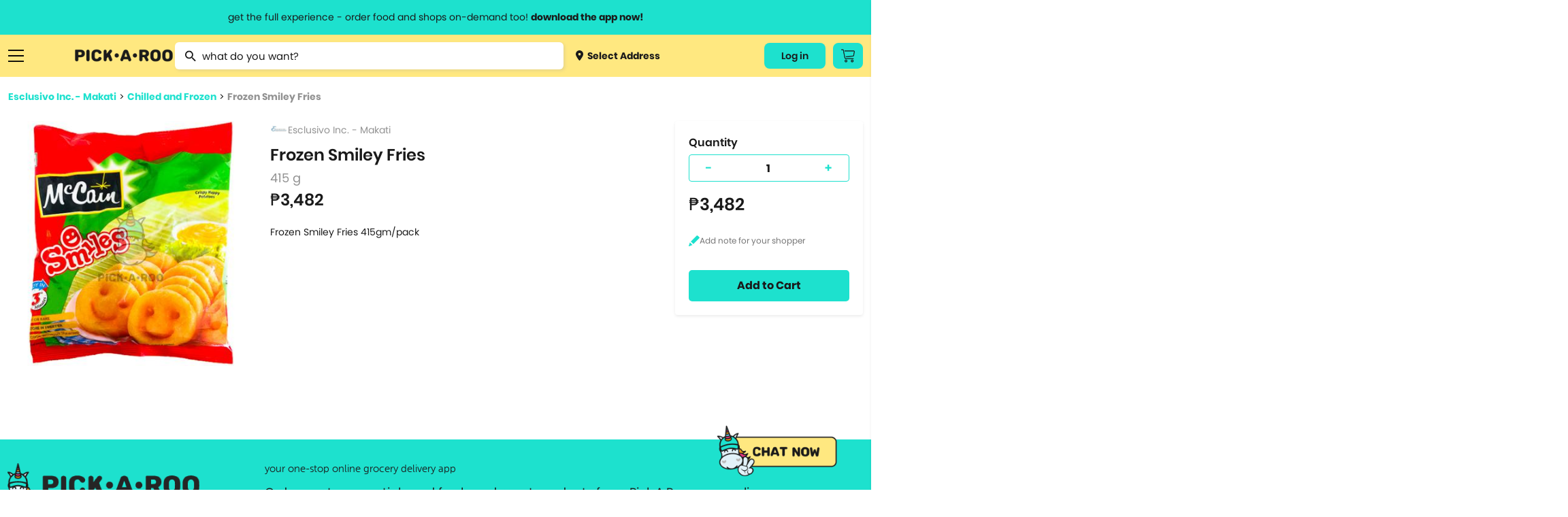

--- FILE ---
content_type: text/css
request_url: https://pickaroo.com/static/CACHE/css/output.fc87a624b13b.css
body_size: 30434
content:
/*! normalize.css v3.0.2 | MIT License | git.io/normalize */html{font-family:sans-serif;-ms-text-size-adjust:100%;-webkit-text-size-adjust:100%}body{margin:0}article,aside,details,figcaption,figure,footer,header,hgroup,main,menu,nav,section,summary{display:block}audio,canvas,progress,video{display:inline-block;vertical-align:baseline}audio:not([controls]){display:none;height:0}[hidden],template{display:none}a{background-color:transparent}a:active,a:hover{outline:0}abbr[title]{border-bottom:1px dotted}b,strong{font-weight:bold}dfn{font-style:italic}h1{font-size:2em;margin:0.67em 0}mark{background:#ff0;color:#000}small{font-size:80%}sub,sup{font-size:75%;line-height:0;position:relative;vertical-align:baseline}sup{top:-0.5em}sub{bottom:-0.25em}img{border:0}svg:not(:root){overflow:hidden}figure{margin:1em 40px}hr{-moz-box-sizing:content-box;box-sizing:content-box;height:0}pre{overflow:auto}code,kbd,pre,samp{font-family:monospace,monospace;font-size:1em}button,input,optgroup,select,textarea{color:inherit;font:inherit;margin:0}button{overflow:visible}button,select{text-transform:none}button,html input[type="button"],input[type="reset"],input[type="submit"]{-webkit-appearance:button;cursor:pointer}button[disabled],html input[disabled]{cursor:default}button::-moz-focus-inner,input::-moz-focus-inner{border:0;padding:0}input{line-height:normal}input[type="checkbox"],input[type="radio"]{box-sizing:border-box;padding:0}input[type="number"]::-webkit-inner-spin-button,input[type="number"]::-webkit-outer-spin-button{height:auto}input[type="search"]{-webkit-appearance:textfield;-moz-box-sizing:content-box;-webkit-box-sizing:content-box;box-sizing:content-box}input[type="search"]::-webkit-search-cancel-button,input[type="search"]::-webkit-search-decoration{-webkit-appearance:none}fieldset{border:1px solid #c0c0c0;margin:0 2px;padding:0.35em 0.625em 0.75em}legend{border:0;padding:0}textarea{overflow:auto}optgroup{font-weight:bold}table{border-collapse:collapse;border-spacing:0}td,th{padding:0}.container{position:relative;width:100%;max-width:960px;margin:0 auto;padding:0 20px;box-sizing:border-box}.column,.columns{width:100%;float:left;box-sizing:border-box}@media (min-width:400px){.container{width:85%;padding:0}}@media (min-width:550px){.container{width:80%}.column,.columns{margin-left:4%}.column:first-child,.columns:first-child{margin-left:0}.one.column,.one.columns{width:4.66666666667%}.two.columns{width:13.3333333333%}.three.columns{width:22%}.four.columns{width:30.6666666667%}.five.columns{width:39.3333333333%}.six.columns{width:48%}.seven.columns{width:56.6666666667%}.eight.columns{width:65.3333333333%}.nine.columns{width:74.0%}.ten.columns{width:82.6666666667%}.eleven.columns{width:91.3333333333%}.twelve.columns{width:100%;margin-left:0}.one-third.column{width:30.6666666667%}.two-thirds.column{width:65.3333333333%}.one-half.column{width:48%}.offset-by-one.column,.offset-by-one.columns{margin-left:8.66666666667%}.offset-by-two.column,.offset-by-two.columns{margin-left:17.3333333333%}.offset-by-three.column,.offset-by-three.columns{margin-left:26%}.offset-by-four.column,.offset-by-four.columns{margin-left:34.6666666667%}.offset-by-five.column,.offset-by-five.columns{margin-left:43.3333333333%}.offset-by-six.column,.offset-by-six.columns{margin-left:52%}.offset-by-seven.column,.offset-by-seven.columns{margin-left:60.6666666667%}.offset-by-eight.column,.offset-by-eight.columns{margin-left:69.3333333333%}.offset-by-nine.column,.offset-by-nine.columns{margin-left:78.0%}.offset-by-ten.column,.offset-by-ten.columns{margin-left:86.6666666667%}.offset-by-eleven.column,.offset-by-eleven.columns{margin-left:95.3333333333%}.offset-by-one-third.column,.offset-by-one-third.columns{margin-left:34.6666666667%}.offset-by-two-thirds.column,.offset-by-two-thirds.columns{margin-left:69.3333333333%}.offset-by-one-half.column,.offset-by-one-half.columns{margin-left:52%}}html{font-size:62.5%}body{font-size:1.5em;line-height:1.6;font-weight:400;font-family:"Raleway","HelveticaNeue","Helvetica Neue",Helvetica,Arial,sans-serif;color:#222}h1,h2,h3,h4,h5,h6{margin-top:0;margin-bottom:2rem;font-weight:300}h1{font-size:4.0rem;line-height:1.2;letter-spacing:-.1rem}h2{font-size:3.6rem;line-height:1.25;letter-spacing:-.1rem}h3{font-size:3.0rem;line-height:1.3;letter-spacing:-.1rem}h4{font-size:2.4rem;line-height:1.35;letter-spacing:-.08rem}h5{font-size:1.8rem;line-height:1.5;letter-spacing:-.05rem}h6{font-size:1.5rem;line-height:1.6;letter-spacing:0}@media (min-width:550px){h1{font-size:5.0rem}h2{font-size:4.2rem}h3{font-size:3.6rem}h4{font-size:3.0rem}h5{font-size:2.4rem}h6{font-size:1.5rem}}p{margin-top:0}a{color:#1EAEDB}a:hover{color:#0FA0CE}.button,button,input[type="submit"],input[type="reset"],input[type="button"]{display:inline-block;height:38px;padding:0 30px;color:#555;text-align:center;font-size:11px;font-weight:600;line-height:38px;letter-spacing:.1rem;text-transform:uppercase;text-decoration:none;white-space:nowrap;background-color:transparent;border-radius:4px;border:1px solid #bbb;cursor:pointer;box-sizing:border-box}.button:hover,button:hover,input[type="submit"]:hover,input[type="reset"]:hover,input[type="button"]:hover,.button:focus,button:focus,input[type="submit"]:focus,input[type="reset"]:focus,input[type="button"]:focus{color:#333;border-color:#888;outline:0}.button.button-primary,button.button-primary,input[type="submit"].button-primary,input[type="reset"].button-primary,input[type="button"].button-primary{color:#FFF;background-color:#33C3F0;border-color:#33C3F0}.button.button-primary:hover,button.button-primary:hover,input[type="submit"].button-primary:hover,input[type="reset"].button-primary:hover,input[type="button"].button-primary:hover,.button.button-primary:focus,button.button-primary:focus,input[type="submit"].button-primary:focus,input[type="reset"].button-primary:focus,input[type="button"].button-primary:focus{color:#FFF;background-color:#1EAEDB;border-color:#1EAEDB}input[type="email"],input[type="number"],input[type="search"],input[type="text"],input[type="tel"],input[type="url"],input[type="password"],textarea,select{height:38px;padding:6px 10px;background-color:#fff;border:1px solid #D1D1D1;border-radius:4px;box-shadow:none;box-sizing:border-box}input[type="email"],input[type="number"],input[type="search"],input[type="text"],input[type="tel"],input[type="url"],input[type="password"],textarea{-webkit-appearance:none;-moz-appearance:none;appearance:none}textarea{min-height:65px;padding-top:6px;padding-bottom:6px}input[type="email"]:focus,input[type="number"]:focus,input[type="search"]:focus,input[type="text"]:focus,input[type="tel"]:focus,input[type="url"]:focus,input[type="password"]:focus,textarea:focus,select:focus{border:1px solid #33C3F0;outline:0}label,legend{display:block;margin-bottom:.5rem;font-weight:600}fieldset{padding:0;border-width:0}input[type="checkbox"],input[type="radio"]{display:inline}label>.label-body{display:inline-block;margin-left:.5rem;font-weight:normal}ul{list-style:circle inside}ol{list-style:decimal inside}ol,ul{padding-left:0;margin-top:0}ul ul,ul ol,ol ol,ol ul{margin:1.5rem 0 1.5rem 3rem;font-size:90%}li{margin-bottom:1rem}code{padding:.2rem .5rem;margin:0 .2rem;font-size:90%;white-space:nowrap;background:#F1F1F1;border:1px solid #E1E1E1;border-radius:4px}pre>code{display:block;padding:1rem 1.5rem;white-space:pre}th,td{padding:12px 15px;text-align:left;border-bottom:1px solid #E1E1E1}th:first-child,td:first-child{padding-left:0}th:last-child,td:last-child{padding-right:0}button,.button{margin-bottom:1rem}input,textarea,select,fieldset{margin-bottom:1.5rem}pre,blockquote,dl,figure,table,p,ul,ol,form{margin-bottom:2.5rem}.u-full-width{width:100%;box-sizing:border-box}.u-max-full-width{max-width:100%;box-sizing:border-box}.u-pull-right{float:right}.u-pull-left{float:left}hr{margin-top:3rem;margin-bottom:3.5rem;border-width:0;border-top:1px solid #E1E1E1}.container:after,.row:after,.u-cf{content:"";display:table;clear:both}@media (min-width:400px){}@media (min-width:550px){}@media (min-width:750px){}@media (min-width:1000px){}@media (min-width:1200px){}@font-face{font-family:'MuseoSansRounded100Regular';src:url('/static/fonts/museosansrounded-100-webfont.eot?4e18dcb5ce22');src:url('/static/fonts/museosansrounded-100-webfont.eot?&4e18dcb5ce22#iefix') format('embedded-opentype'),url('/static/fonts/museosansrounded-100-webfont.woff?4e18dcb5ce22') format('woff'),url('/static/fonts/museosansrounded-100-webfont.ttf?4e18dcb5ce22') format('truetype');font-weight:normal;font-style:normal}@font-face{font-family:'MuseoSansRounded300Regular';src:url('/static/fonts/museosansrounded-300-webfont.eot?4e18dcb5ce22');src:url('/static/fonts/museosansrounded-300-webfont.eot?&4e18dcb5ce22#iefix') format('embedded-opentype'),url('/static/fonts/museosansrounded-300-webfont.woff?4e18dcb5ce22') format('woff'),url('/static/fonts/museosansrounded-300-webfont.ttf?4e18dcb5ce22') format('truetype');font-weight:normal;font-style:normal}@font-face{font-family:'MuseoSansRounded500Regular';src:url('/static/fonts/museosansrounded-500-webfont.eot?4e18dcb5ce22');src:url('/static/fonts/museosansrounded-500-webfont.eot?&4e18dcb5ce22#iefix') format('embedded-opentype'),url('/static/fonts/museosansrounded-500-webfont.woff?4e18dcb5ce22') format('woff'),url('/static/fonts/museosansrounded-500-webfont.ttf?4e18dcb5ce22') format('truetype');font-weight:normal;font-style:normal}@font-face{font-family:'MuseoSansRounded700Regular';src:url('/static/fonts/museosansrounded-700-webfont.eot?4e18dcb5ce22');src:url('/static/fonts/museosansrounded-700-webfont.eot?&4e18dcb5ce22#iefix') format('embedded-opentype'),url('/static/fonts/museosansrounded-700-webfont.woff?4e18dcb5ce22') format('woff'),url('/static/fonts/museosansrounded-700-webfont.ttf?4e18dcb5ce22') format('truetype');font-weight:normal;font-style:normal}@font-face{font-family:'Poppins-Regular';src:url('/static/fonts/Poppins-Regular.eot?4e18dcb5ce22');src:url('/static/fonts/Poppins-Regular.eot?&4e18dcb5ce22#iefix') format('embedded-opentype'),url('/static/fonts/Poppins-Regular.woff?4e18dcb5ce22') format('woff'),url('/static/fonts/Poppins-Regular.ttf?4e18dcb5ce22') format('truetype');font-weight:normal;font-style:normal}@font-face{font-family:'Poppins-SemiBold';src:url('/static/fonts/Poppins-SemiBold.eot?26eb2b4f8af7');src:url('/static/fonts/Poppins-SemiBold.eot?&26eb2b4f8af7#iefix') format('embedded-opentype'),url('/static/fonts/Poppins-SemiBold.woff?26eb2b4f8af7') format('woff'),url('/static/fonts/Poppins-SemiBold.ttf?26eb2b4f8af7') format('truetype');font-weight:normal;font-style:normal}@font-face{font-family:'Poppins-Bold';src:url('/static/fonts/Poppins-Bold.eot?26eb2b4f8af7');src:url('/static/fonts/Poppins-Bold.eot?&26eb2b4f8af7#iefix') format('embedded-opentype'),url('/static/fonts/Poppins-Bold.woff?26eb2b4f8af7') format('woff'),url('/static/fonts/Poppins-Bold.ttf?26eb2b4f8af7') format('truetype');font-weight:normal;font-style:normal}@font-face{font-family:'Sinuous-Bold';src:url('/static/fonts/Sinuous-Bold.eot?26eb2b4f8af7');src:url('/static/fonts/Sinuous-Bold.eot?&26eb2b4f8af7#iefix') format('embedded-opentype'),url('/static/fonts/Sinuous-Bold.woff?26eb2b4f8af7') format('woff'),url('/static/fonts/Sinuous-Bold.ttf?26eb2b4f8af7') format('truetype');font-weight:normal;font-style:normal}@font-face{font-family:'Barcode';src:url('/static/fonts/barcode.ttf?e7d182d6ac4d');font-weight:normal;font-style:normal}.awesomplete [hidden]{display:none}.awesomplete .visually-hidden{position:absolute;clip:rect(0,0,0,0)}.awesomplete{display:inline-block;position:relative}.awesomplete>input{display:block}.awesomplete>ul{position:absolute;left:0;z-index:1;min-width:100%;box-sizing:border-box;list-style:none;padding:0;margin:0;background:#fff}.awesomplete>ul:empty{display:none}.awesomplete>ul{border-radius:.3em;margin:.2em 0 0;background:hsla(0,0%,100%,.9);background:linear-gradient(to bottom right,white,hsla(0,0%,100%,.8));border:1px solid rgba(0,0,0,.3);box-shadow:.05em .2em .6em rgba(0,0,0,.2);text-shadow:none}@supports (transform:scale(0)){.awesomplete>ul{transition:.3s cubic-bezier(.4,.2,.5,1.4);transform-origin:1.43em -.43em}.awesomplete>ul[hidden],.awesomplete>ul:empty{opacity:0;transform:scale(0);display:block;transition-timing-function:ease}}.awesomplete>ul:before{content:"";position:absolute;top:-.43em;left:1em;width:0;height:0;padding:.4em;background:white;border:inherit;border-right:0;border-bottom:0;-webkit-transform:rotate(45deg);transform:rotate(45deg)}.awesomplete>ul>li{position:relative;padding:.2em .5em;cursor:pointer}.awesomplete>ul>li:hover{background:hsl(200,40%,80%);color:black}.awesomplete>ul>li[aria-selected="true"]{background:hsl(205,40%,40%);color:white}.awesomplete mark{background:hsl(65,100%,50%)}.awesomplete li:hover mark{background:hsl(68,100%,41%)}.awesomplete li[aria-selected="true"] mark{background:hsl(86,100%,21%);color:inherit}@charset "UTF-8";:root{--icon:"›"}body{overflow-x:hidden}body.block{overflow:hidden}body.block:before{content:'';position:absolute;top:0;left:0;height:100%;width:100%;z-index:1;background:white}body.home{height:auto;min-height:100%}html,body{font-family:"MuseoSansRounded300Regular";background-color:white;color:#1A1A1A;overflow-x:hidden;height:100%;min-height:100vh;-webkit-font-smoothing:antialiased;text-rendering:optimizelegibility;scroll-behavior:smooth}input[type="date"]::-webkit-calendar-picker-indicator{position:absolute;left:10px;top:10px;background:transparent}a{text-decoration:none;color:#1DE1CE}strong{font-family:"MuseoSansRounded700Regular"}img{width:100%}h1,h2,h3,h4,h5,p,span{letter-spacing:0!important}h1{font:17px/22px "MuseoSansRounded500Regular";position:relative;margin-bottom:0px;text-transform:uppercase}h1 span{font:16px/28px "MuseoSansRounded300Regular";display:block;text-transform:none}h1.large{font:36px/54px "Poppins-Bold",sans-serif;text-transform:unset}h1.product-name{text-transform:unset}h2{font:20px/36px "Poppins-SemiBold",sans-serif;margin-bottom:10px}p{font:14px/21px "Poppins-Regular",sans-serif;font-weight:400}p.last{margin-bottom:0}input:focus,textarea:focus,select:focus{outline:none}input,textarea{box-shadow:none;border-radius:0}ul{list-style-type:none}.slim-scrollbar::-webkit-scrollbar{width:8px}.slim-scrollbar::-webkit-scrollbar-track{background:white}.slim-scrollbar::-webkit-scrollbar-thumb{background:#EAEAEA}header{background-color:#FFE880;padding:3px 0;position:fixed;top:0;left:0;width:100%;z-index:1003}header input[type="text"]{margin-left:20px;height:40px;margin:auto 0;background-color:white;box-shadow:2px 2px 4px rgba(161,161,161,0.25);border-radius:6px;border:none;width:100%;padding-left:40px}header input[type="text"]:placeholder{font:14px/21px "Poppins-Regular",sans-serif;color:#929292}header *:root{scrolbar-color:transparent transparent}header ::-webkit-scrollbar{width:12px;border-radius:10px}header ::-webkit-scrollbar-track{-webkit-box-shadow:inset 0 0 4px rgba(0,0,0,0.1);border-radius:10px}header ::-webkit-scrollbar-thumb{border-radius:10px;-webkit-box-shadow:inset 0 0 4px rgba(0,0,0,0.2)}header .deliver{font:14px/21px "Poppins-Regular",sans-serif;color:#1A1A1A;border-radius:5px;padding:11px 18px;margin:auto 20px auto 0;position:relative;display:table;white-space:nowrap;cursor:pointer}header .deliver span{font-family:"Poppins-Bold",sans-serif}header .deliver img{max-width:11px;position:relative;top:2px;margin-right:3px}header .logo{width:150px;height:auto;margin:auto 0;position:relative;z-index:100;top:3px}header .columns{height:56px}header .search{margin:auto 0;max-width:72%;position:relative;margin-left:0;width:100%}header .search-wrapper-box{display:flex;width:100%}header .search img{position:absolute;width:16px;height:16px;top:12px;left:15px;z-index:1}header .search button{border:none;border-radius:5px;padding:0 15px;height:40px;position:absolute;right:0px;margin:0;top:0;font:14px/14px "Poppins-Bold",sans-serif;color:#1A1A1A;text-transform:capitalize}header .search button img{width:14.5px;height:14.5px;position:relative;top:auto;left:auto;margin-right:5px}header .search button span{position:relative;top:-1px}header .search button .mascot{width:48px;height:auto;position:relative;right:-40px;top:-10px}header .hide{display:none}header .search input,header .search input::placeholder{font-family:"Poppins-Regular",sans-serif;color:#1A1A1A;width:100%}header .menus{margin:auto 0;width:100%;display:flex;justify-content:flex-end;align-items:center;gap:15px}header .menus .list{display:inline-block;position:relative}header .menus .list:last-child{margin-right:0}header .menus a{font:14px/24px "Poppins-Bold",sans-serif;color:#1A1A1A}header .menus h3,header .menus .title{font:14px/21px "Poppins-Bold",sans-serif;color:#1DE1CE;margin-bottom:10px}header .menus h3 span,header .menus .title span{position:relative;z-index:100;background:white;display:initial;padding-right:8px}header .menus h3:before,header .menus .title:before{content:'';display:block;width:100%;height:1px;position:relative;top:11px;border-bottom:1px solid #EAEAEA}header .menus .list.burger{min-width:24px}header .menus .burger-icon{margin:auto 0;width:23px;height:18px;position:relative;top:4px}header .menus .button{border:none;width:auto;padding:12px;display:flex;align-items:center;justify-content:center;margin:0px;background:#1DE1CE;border-radius:8px}header .menus .cart-button img{width:20px;height:20px}header .menus .cart-button .cart-count{margin:0px 4px 0px 12px;font:14px/21px "Poppins-Bold",sans-serif;min-width:12px;text-align:center}header .menus .cart-button .cart-count.hidden{display:none}header .menus .account-button{padding:8px 25px;font-family:"Poppins-SemiBold",sans-serif;letter-spacing:unset;text-transform:unset}.bg-black{background-color:#1A1A1A}.bg-pink{background-color:#E73582}.bg-yellow{background-color:#F59E1B}.bg-blue{background-color:#1DE1CE}.mt-0{margin-top:0}.mt-1{margin-top:10px}.mt-2{margin-top:20px}.mt-3{margin-top:30px}.mb-0{margin-bottom:0}.relative{position:relative!important}.seperator{margin:50px 0 0;display:table;width:100%;clear:both}.seperator.small{margin-top:20px}.seperator.vsmall{margin-top:10px}.mobile{display:none}.flex{display:flex}.flex-center{display:flex;justify-content:center;align-items:center}.flex-align-center{display:flex;align-items:center}.justify-between{justify-content:space-between}.flex-column-center{flex-direction:column;gap:12px;align-items:center}.container-wrapper{margin-top:112px;display:inline-block;width:100%}.container{width:100%;margin:0 auto;padding:0 12px;position:unset;box-sizing:border-box;max-width:1280px}.thumbnails img,.product-image img{border-radius:8px}.text-left{text-align:left}.text-right{text-align:right}.regular{font-family:"Poppins-Regular",sans-serif}.bold{font-family:"Poppins-Bold",sans-serif}.section{margin-bottom:10px}.section a{color:#1DE1CE;font:20px/37px "Poppins-SemiBold",sans-serif;margin-left:10px}.section .slider-title{color:#1A1A1A}.section h2{font-size:18px;margin-bottom:0}.section .right{text-align:right}.section .left{display:flex;vertical-align:middle}.section .control-box{position:relative;top:18px}.section .control-box .prev{left:auto;right:45px}.section .control-box .prev,.section .control-box .next{top:auto}.section .control-box img{width:45px;opacity:1}.middle{margin:auto 0}.link{font:14px/21px "Poppins-Bold",sans-serif}.breadcrumb{font:14px/21px "Poppins-Regular",sans-serif;margin-bottom:25px}.breadcrumb a:last-child{color:#929292}.breadcrumb.search a{font:18px/27px "Poppins-Regular",sans-serif;color:#1A1A1A;display:inline-block;margin-right:30px;border-bottom:2px solid transparent}.breadcrumb.search a:last-child{color:#929292;margin-right:0}.breadcrumb.search a.active span,.breadcrumb.search a:hover span{font-family:"Poppins-SemiBold",sans-serif;padding-bottom:2px;border-bottom:2px solid #1DE1CE}.breadcrumb.search img{width:36px;position:relative;top:12px;margin-right:8px}.breadcrumb.search .brand-icon{top:10px}.search-page .search-block{display:none}.search-page .search-block.active{display:block}.search-page .new_columns.two.columns{width:15%;margin-left:2%}.search-page .new_columns.two.columns:nth-child(7n){margin-left:2%}.search-page .new_columns.two.columns:nth-child(6n+1){margin-left:0}.banner-image{margin:5px 0 10px;border-radius:8px}.action-button{font:20px/20px "Poppins-Bold",sans-serif;color:#1A1A1A;background:#1DE1CE;border-radius:5px;padding:15px 15%;margin:20px 0;display:table;cursor:pointer}.action-button:hover{color:#1A1A1A}.action-button.mobile{display:none}.action-button.website{display:table}.action-button.secondary{background:#EAEAEA}.action-button.new-design{border:0px;padding:16px;box-sizing:border-box;text-transform:unset;font:16px/14px "Poppins-Bold",sans-serif;letter-spacing:normal;height:auto;margin:0px}.action-button.new-design + .action-button.new-design{margin-top:16px}.action-button.new-design + .action-button.new-design.prevent-margin{margin:0px}.action-button.border{border:1px solid #1DE1CE;background:transparent;color:#1DE1CE}.action-button:disabled{background:#E5E5E5}.action-button.full-width{width:100%;text-align:center}.banner-wrapper{overflow:hidden}.banner{background-repeat:no-repeat;width:100%;height:100%;max-height:360px;background-position:top right;display:flex;margin:50px 0 25px;background-color:#FFE880;background-position:center;background-size:cover}.banner h1{padding:15px 0 0;color:#1A1A1A;font:60px/90px "Poppins-Regular",sans-serif;font-weight:bolder;margin:auto 0}.banner p{font:18px/27px "Poppins-Regular",sans-serif}.banner .container{margin:auto;display:none;flex-direction:column;align-items:flex-start;justify-content:center}.banner.home_index{margin-bottom:0}.footer-yellow-bg{position:relative}.footer-yellow-bg .bottom{display:flex;align-items:center}.footer-yellow-bg:before{content:'';position:absolute;top:0;left:-20vw;width:200vw;height:100%;background-color:#FFE880}.footer-yellow-bg .bottom{position:relative}.about-us .banner{line-height:0;overflow:hidden}.about-us .banner a{display:inline-block}.about-us .container-wrapper{margin-top:30px}.home_index{min-height:360px}.home_index h1{font:48px/56px "Poppins-Bold",sans-serif;text-transform:none}.home_index p{font:28px/50px "Poppins-SemiBold",sans-serif;margin-bottom:0px}.vision_mission h2{font:42px/72px "Poppins-Bold",sans-serif}.vision_mission p{font:14px/21px "Poppins-Regular",sans-serif;max-width:90%}.our_company img{width:135%}.our_company h2{font:42px/72px "Poppins-Bold",sans-serif}.our_company p{font:14px/21px "Poppins-Regular",sans-serif}.our_company strong{font-weight:normal}.our_company .right{border-radius:10px;background:white;padding:35px 45px;margin-top:50px;box-sizing:border-box}.our_team h2{font:42px/72px "Poppins-Bold",sans-serif}.our_team h3{font:22px/28px "Poppins-Bold",sans-serif;margin:20px 0}.our_team p{font:400 14px/21px "Poppins-Regular",sans-serif}.our_team strong{font-weight:normal}.our_team .seperator.image{height:296px;margin:0;display:inline-block}.terms h1{font:48px/52px "Poppins-Bold",sans-serif;text-transform:capitalize}.terms h2{font:24px/32px "Poppins-SemiBold",sans-serif}.terms p,.terms ol{font:400 14px/21px "Poppins-Regular",sans-serif}.terms .terms-content{margin-top:50px}.terms .terms-content.no-margin{margin-top:0px}.terms .terms-content .list{margin-bottom:40px}.terms .terms-content .list p,.terms .terms-content .list ol{box-sizing:border-box}.terms .terms-content .list ol{padding-left:25px}.categories{margin:20px auto;box-sizing:border-box;width:100%;text-align:left;background:white;z-index:10;padding-bottom:12px;border-bottom:1px solid #D1D1D1}.categories.small span{font:23px/32px "Poppins-Bold",sans-serif;padding-bottom:5px;transition:max-height 0.5s ease-in}.categories .container{display:flex;align-items:center;justify-content:center;gap:72px}.categories span{font:20px/21px "Poppins-SemiBold",sans-serif;font-weight:700;margin-right:5%;color:#1A1A1A;display:flex;align-items:center;gap:16px;position:relative}.categories span>img{width:80px;height:80px;object-fit:contain;padding:16px;box-sizing:border-box;background:url("/static/img/web/squircle.svg?35cc41a850f5") no-repeat center center}.categories span>.category-subcategories{display:none}.categories span:hover>.category-subcategories{display:block}.categories .category-subcategories{position:absolute;left:0px;top:100%;width:100vw;max-width:320px;z-index:100}.categories .category-subcategories ul{display:flex;flex-direction:column;gap:24px;margin:12px 0px 0px;background-color:white;padding:16px 8px;border-radius:4px;box-shadow:0px 1px 12px rgba(0,0,0,0.1);max-height:40vh;overflow-y:auto}.categories .category-subcategories li{margin:0px}.categories .category-subcategories a{display:flex;align-items:center;gap:8px;width:100%!important}.categories .category-subcategories a.mobile{display:none}.categories .category-subcategories img{width:48px;height:48px}.categories .category-subcategories .category-content{display:flex;flex-direction:column;justify-content:center;flex-grow:1}.categories .category-subcategories .name{font:16px/20px "Poppins-SemiBold",sans-serif}.categories .category-subcategories .children{font:13px/18px "Poppins-Regular",sans-serif;color:#929292}.categories-section{max-width:1280px;margin:0 auto}.categories-section .slider{margin:0}.categories-section .tns-outer{overflow:hidden}.categories-section .control-box .prev{left:-15px}.categories-section .control-box .next{right:-30px}.catalogs-content{text-align:center;margin:35px auto 50px;width:100%;white-space:nowrap}.catalogs-content img{width:100%;max-width:80px;height:auto;margin:0 auto;display:table}.catalogs-content span{font:14px/21px "Poppins-Regular",sans-serif;display:block;color:#1A1A1A;white-space:normal;margin-top:8px;text-align:center;word-wrap:break-word}.pointer,.product-selector{cursor:pointer}.slider{scrollbar-width:none}.slider::-webkit-scrollbar{display:none!important}.slider a.columns,.slider div.columns{margin-left:0}.brands{display:flex;flex-wrap:wrap}.brands .desc{color:#1A1A1A;display:table;font:13px/16px "Poppins-Regular",sans-serif}.brands .merchant-description{margin-top:10px}.brands .brand{padding-left:1px;display:flex;flex-direction:column;position:relative}.brands .landscape-image{border-top-left-radius:10px;border-top-right-radius:10px;height:224px;object-fit:cover}.brands .brand-content .icon{width:100%;height:auto;aspect-ratio:1;object-fit:contain;background:white;border:1px solid #D1D1D1;border-radius:4px;box-sizing:border-box}.brands .brand-content{background:white;padding:0px;position:relative;box-sizing:border-box;display:flex;flex-direction:column}.brands .desc-wrapper{margin:auto 0}.brands span.flex{display:flex}.brands .columns:nth-child(4n){margin-left:0}.brands .control-box.middle a{top:39%}.brand-content{margin:auto 0 0 0;display:flex;padding:20px 15px 10px;width:100%}.brand-content .content{width:100%}.brand-content span{display:block}.brand-content .name{font:15px/24px "Poppins-SemiBold",sans-serif;margin-top:16px;color:#1A1A1A;overflow-wrap:break-word}.brand-content .desc{font:13px/16px "Poppins-Regular",sans-serif;color:#929292;text-overflow:ellipsis;overflow:hidden;white-space:nowrap;width:calc(100% - 96px);display:block}.brand-content .rating{display:flex;align-items:baseline;gap:6px;font:16px/20px "Poppins-SemiBold",sans-serif;color:#1A1A1A}.brand-content .rating img{width:16px;height:16px}.top_products a.columns{margin-bottom:36px}.products a.two.columns{margin-bottom:0}.products .tns-nav{display:none}.products .control-box img{border:none}.products .control-box.middle a{top:48%}.products .product-width{width:255px;padding-right:20px}.top_products,.products{display:flex;flex-wrap:wrap}.top_products .image,.products .image{object-fit:cover;height:230px;border-radius:18px;border:1px solid #EAEAEA}.top_products .image.no-border,.products .image.no-border{border:none}.top_products .name,.products .name{color:#1A1A1A;font:14px/21px "Poppins-Regular",sans-serif;display:block;overflow:hidden;text-overflow:ellipsis;-webkit-line-clamp:2;display:-webkit-box;-webkit-box-orient:vertical}.top_products .desc,.products .desc{color:#929292;font:15px/21px "Poppins-Regular",sans-serif;display:table;margin-top:2px}.top_products .price,.products .price{font:16px/20px "Poppins-SemiBold",sans-serif;display:block;color:#1A1A1A;margin-top:8px}.top_products .columns,.products .columns{margin-bottom:25px}.top_products .two.columns,.products .two.columns{margin-bottom:25px}.top_products .two.columns:nth-child(7n),.products .two.columns:nth-child(7n){margin-left:0}.top_products .sale,.products .sale{color:#E73582}.top_products .sale img,.products .sale img{max-width:15px;position:relative;top:2px;border-radius:unset}.top_products .sale .normal-price,.products .sale .normal-price{font:15px/21px "Poppins-Regular",sans-serif;color:grey;vertical-align:bottom;text-decoration:line-through;margin-left:5px}.top_products .price-new,.products .price-new{font:16px/20px "Poppins-SemiBold",sans-serif;color:#1A1A1A}.top_products .price-new.sale,.products .price-new.sale{color:#E73582}.top_products .button-add,.products .button-add{background-color:#E2F2F9;border-radius:3px;font:14px/21px "Poppins-SemiBold",sans-serif;letter-spacing:normal;text-transform:capitalize;color:#1A1A1A;border:none;height:32px;margin:0;cursor:pointer}.top_products .button-add:disabled,.products .button-add:disabled{color:#B9B9B9;background:#F5F5F5}.top_products .button-add.oos,.products .button-add.oos{padding:2px 30px 2px}.top_products a.button-add,.products a.button-add{padding:6px 30px 2px;height:25px}.top_products input,.top_products button,.products input,.products button{height:32px}.top_products .new_columns.three.columns,.products .new_columns.three.columns{width:18.4%;margin-bottom:35px;display:flex;flex-wrap:wrap}.top_products .new_columns.three.columns:nth-child(4n+1),.products .new_columns.three.columns:nth-child(4n+1){margin-left:2%}.top_products .new_columns.three.columns:nth-child(5n+1),.products .new_columns.three.columns:nth-child(5n+1){margin-left:0}.top_products .new_columns.three.columns .action-wrapper,.products .new_columns.three.columns .action-wrapper{width:100%;align-self:flex-end}.loading-product{pointer-events:none}.loading-product .image{height:200px}.loading-product span{position:relative;height:19px;display:block;overflow:hidden;border-radius:7px;background:#EAEAEA;margin-bottom:5px}.loading-product .price{width:50%}.loading-product span:before{content:'';display:block;position:absolute;left:-150px;top:0;height:100%;width:150px;background:linear-gradient(to right,transparent 0%,#C3C3C3 50%,transparent 100%);animation:load 1s cubic-bezier(0.4,0,0.2,1) infinite}@keyframes load{from{left:-150px}to{left:100%}}@keyframes spin{from{transform:rotate(0deg)}to{transform:rotate(360deg)}}.new_brands{display:flex;flex-wrap:wrap}.new_brands img{width:100%;max-width:200px;max-height:200px;border:1px solid #EAEAEA;border-radius:8px}.new_brands a{margin-bottom:0}.new_brands .name{color:#1A1A1A;font:16px/24px "Poppins-SemiBold",sans-serif;display:block;margin-bottom:2px}.new_brands .desc{color:#929292;font:14px/20px "Poppins-Regular",sans-serif}.new_brands .name,.new_brands .desc{overflow:hidden;text-overflow:ellipsis;-webkit-line-clamp:2;display:-webkit-box;-webkit-box-orient:vertical}.slider-box{position:relative}.slider-box a{position:relative}.slider-box a:before{content:'';width:100%;height:100%;position:absolute;background-size:100%;top:0;left:0;border:none;z-index:1001}.slider-box .tns-nav{display:none}.slider-box .track-container{overflow:hidden;width:100%}.slider-box .control-box img{border:none}.slider-box .row.flex{position:relative;z-index:100}.slider-box .slider-control{position:absolute;width:100%;height:100%;pointer-events:none;top:0px}.slider-box .slider-control a{pointer-events:initial;user-select:none}.slider-box .slider-control img{display:block;opacity:1;width:64px;height:64px}.slider-box .slider-control .prev{margin-left:-32px}.slider-box .slider-control .next{margin-right:-32px}.new_columns.two.columns{width:15%}.new_columns.three.columns{width:23.5%}.new_columns.three.columns:nth-child(4n+1){margin-left:0}.new_columns.four.columns{width:32%}.new_columns.four.columns:nth-child(3n+1){margin-left:0}.new_columns.six.columns:nth-child(5n+1){margin-left:0}.new_columns.column,.new_columns.columns{margin-left:2%}.new_columns.column:first-child,.new_columns.columns:first-child{margin-left:0}.promotions{margin-bottom:50px}.promotions .control-box.middle a{top:42%}.promotions .tns-nav{display:flex;width:100%;margin-top:30px;justify-content:center}.promotions .slider{white-space:nowrap}.promotions .slider::-webkit-scrollbar{display:none}.promotions .nav{display:block;width:100%;clear:both}.promotions .tns-nav button{background-color:white;border:1px solid #D1D1D1;width:8px;height:8px;display:inline-block;border-radius:50%;padding:0;margin-right:5px}.promotions button.tns-nav-active{background-color:#929292}.promotions img{border-radius:8px}.promotion-banners{margin-bottom:50px}.promotion-banners .control-box.middle a{top:42%}.promotion-banners .tns-nav{display:flex;width:100%;margin-top:30px;justify-content:center}.promotion-banners .slider{white-space:nowrap}.promotion-banners .slider::-webkit-scrollbar{display:none}.promotion-banners .nav{display:block;width:100%;clear:both}.promotion-banners .tns-nav button{background-color:white;border:1px solid #D1D1D1;width:8px;height:8px;display:inline-block;border-radius:50%;padding:0;margin-right:5px}.promotion-banners button.tns-nav-active{background-color:#929292}.promotion-banners img{border-radius:8px;max-width:256px}.explores{display:flex;flex-wrap:wrap}.explores a{padding:15px;border-radius:10px;margin-bottom:2%;border:1px solid #EAEAEA;box-sizing:border-box}.explores .name{color:#1A1A1A;font:18px/20px "Poppins-SemiBold",sans-serif;display:block;margin-bottom:5px}.explores .desc{color:#1A1A1A;font:13px/16px "Poppins-Regular",sans-serif;display:table}.explores .icon{border-radius:18px;border:1px solid #EAEAEA}.explores .top{line-height:0}.order-now-button{border:1px solid #EAEAEA;padding:10px;border-radius:10px;position:relative;line-height:0;margin-top:75px}.order-now-button .text{font:20px/25px "Poppins-SemiBold",sans-serif;color:#1A1A1A}.order-now-button .three.columns.qrcode-wrapper{width:17%}.order-now-button .qrcode{max-width:98px}.order-now-button .icon{max-width:144px;position:absolute;top:-40px;right:0}.order-now a{float:left;margin-right:10px}.order-now h2{font:60px/90px "Poppins-Bold",sans-serif;margin:40px 0 15px}.order-now h3{font:24px/36px "Poppins-Bold",sans-serif;margin:0px 24px 0px 0px}.order-now p{font:18px/27px "Poppins-Bold",sans-serif;margin-bottom:15px}.order-now .app-icon{width:auto;display:table;max-height:36px}.order-now .order-icon{width:275px;z-index:1001;position:relative}.order-now .download-button{display:flex;align-items:center}.home .container-wrapper{margin-top:0}.home footer{margin-top:24px}.home header{background-color:transparent}.home header.background{background-color:#FFE880}.home header.background .menus .button{background-color:#1DE1CE}header.background .logo,header.background .deliver .cart-icon,header.background .burger>.cart-icon,header.background .menus .burger-icon{filter:brightness(1) invert(0)}header.background .deliver span{color:#1A1A1A}footer{background:#1DE1CE;padding:32px 0 0;margin-top:100px;position:relative;z-index:1000}footer h3{font:48px/72px "Poppins-Bold",sans-serif;margin:0}footer h5{font:24px/24px "Poppins-SemiBold",sans-serif;margin:0 0 16px}footer h2{font:24px/24px "Poppins-Bold",sans-serif;margin:0}footer hr{border:none;border-top:1px solid #1A1A1A;margin:0;padding:0}footer .middle-content{margin-bottom:24px}footer .top{margin-bottom:32px}footer .top .four.columns{width:30%}footer .top .eight.columns{margin-left:0px}footer .top p{font:18px/20px "Poppins-Regular",sans-serif;margin:12px 0px 0px}footer .bottom{padding:11px 0}footer .middle-content .columns{width:20%;margin-left:0}footer .middle-content .columns:first-child,footer .middle-content .columns:last-child{width:30%}footer .right{margin:auto 0 auto auto}footer .logo{width:80%;max-height:80px;margin-left:-20px}footer .contact-icon{width:27px;height:auto;display:table;float:left;position:relative;top:0px;margin-right:10px}footer .contact-icon.mail{top:6px}footer .list a,footer .list span{display:block;font:18px/20px "Poppins-Regular",sans-serif;color:#1A1A1A;width:100%;margin-bottom:10px}footer .bottom a{font:18px/48px "Poppins-Bold",sans-serif;color:#1A1A1A;margin-right:25px}footer .copyright{font:18px/25px "Poppins-Regular",sans-serif;padding-bottom:0;text-align:right}footer .app-icon{width:auto;max-height:60px}footer .medsos a{float:left;display:table;width:auto;margin-right:30px}footer .medsos img{width:auto;display:table;height:28px}footer .desc{margin:auto;display:flex;line-height:0}footer .desc .middle,footer .desc img{margin:auto}footer .desc .flex{display:flex}footer .apps{margin-top:8px;display:flex;gap:8px}.indicators{margin:0 0 5px;display:table}.indicators img{float:left;margin-right:10px;height:20px;width:auto;display:table}.indicators span{font:12px/22px "Poppins-Bold",sans-serif;color:white;text-align:center;padding:1px 15px 3px;border-radius:20px;margin-right:5px}.stores-page .banner-icon{margin-bottom:10px;border-radius:10px}.stores-page .content h1{font:36px/42px "Poppins-Bold",sans-serif;margin:0 0 3px;padding:0;text-transform:capitalize}.stores-page .content h5{font:16px/27px "Poppins-Regular",sans-serif;clear:both;margin:0}.stores-page .content p{font:14px/21px "Poppins-Regular",sans-serif;margin:0}.stores-page .content .banner-image,.stores-page .content .logo-icon{border-radius:10px}.stores-page .content .logo-icon{border:1px solid #EAEAEA}.stores a{color:#1A1A1A;width:100%;display:table}.stores span{width:100%;display:block}.stores h3{clear:both;margin:0;font:18px/25px "Poppins-SemiBold",sans-serif;letter-spacing:initial}.stores .icon{width:12px;height:auto;display:table;margin-right:5px;float:left}.stores .list{border:2px solid #EAEAEA;border-radius:10px;padding:16px;position:relative;margin-bottom:10px;width:100%;box-sizing:border-box}.stores .list:before{content:'';background-image:url("/static/img/catalogs/arrow.png?4e18dcb5ce22");width:7px;height:14px;background-size:7px 14px;position:absolute;right:20px;top:50%;transform:translate(0%,-50%)}.stores .location{font:13px/13px "Poppins-SemiBold",sans-serif;margin-bottom:8px}.stores .time{font:12px/12px "Poppins-Regular",sans-serif;margin-top:10px}.stores .time strong.not-available{color:#929292}.stores.selected h3{font-family:"Poppins-SemiBold",sans-serif;margin:0}.stores.selected .price{font:18px/21px "Poppins-SemiBold",sans-serif;text-align:right;margin:0;padding-right:18px;display:table;box-sizing:border-box}.stores.selected .sold-out{color:#929292;font-size:15px}.stores .price_box{width:auto;display:inline}.stores .price_box .icon{display:inline;float:unset}.stores .normal-price{float:right;width:auto}.stores.selected .flex{display:flex}.stores.selected .price img{width:16px;position:relative;top:3px}.stores .sale{color:#E73582}.brand-directory .content h1{font:36px/42px "Poppins-Bold",sans-serif;margin:0 0 3px;padding:0;text-transform:initial}.brand-directory .content .directory{margin:20px 0 30px}.brand-directory .content .directory a{text-align:center;color:#1A1A1A;display:inline-block;font:400 18px/27px "Poppins-Regular",sans-serif;border-bottom:2px solid transparent}.brand-directory .content .directory a.active,.brand-directory .content .directory a:hover{font-family:"Poppins-SemiBold",sans-serif;border-bottom:2px solid #1DE1CE}.brand-directory .content .slider-wrapper .slider{margin:0}.brand-directory .content .slider-wrapper .slider li{padding:0 17px}.brand-directory .content .slider-wrapper .slider li:first-child{padding-left:0}.brand-directory .content .slider-wrapper .slider li:hover{border:none}.brand-directory .content .new_brands .columns{line-height:0}.sidebar{font:18px/27px "Poppins-SemiBold",sans-serif;color:#1A1A1A;border-radius:10px;padding:5px 12px;margin-bottom:10px;border:2px solid transparent;cursor:pointer}.sidebar .list{display:none}.sidebar .category-wrapper{overflow:hidden;text-overflow:ellipsis;-webkit-line-clamp:2;display:-webkit-box;-webkit-box-orient:vertical}.sidebar .category-wrapper:hover>.list{display:block}.sidebar .category-wrapper span{font:400 14px/14px "Poppins-Regular",sans-serif;display:block}.qr-code{font:14px/20px "Poppins-SemiBold",sans-serif;margin:0;padding:25px;border:2px solid #EAEAEA;border-radius:10px;text-align:center;position:relative;box-sizing:border-box}.qr-code .qr{width:100%;height:auto;margin-bottom:10px}.qr-code .mascot{position:absolute;bottom:-14%;left:50%;transform:translate(-50%,-50%);width:88px;height:auto}.product-content .five.columns{width:48.333333%}.product-content .new_columns.three.columns{width:20%}.select-stores-page .content-details h2{margin-bottom:4px}.content-details h1{font:24px/28px "Poppins-SemiBold",sans-serif;margin:10px 0}.content-details h1.mt-0{margin-top:0}.content-details .product-promotion-container{margin-bottom:26px}.content-details .merchant{display:flex;align-items:center;gap:12px;font:14px/21px "Poppins-Regular",sans-serif;color:#929292}.content-details .merchant .merchant-logo{width:26px;height:26px;border-radius:8px}.content-details .info{margin-bottom:8px}.content-details .price{font:24px/20px "Poppins-SemiBold",sans-serif;margin-bottom:25px}.content-details .price img{max-width:20px;position:relative;top:2px}.content-details .price.sale{color:#E73582}.content-details .normal-price{font:17px/21px "Poppins-Regular",sans-serif;color:grey;vertical-align:bottom;text-decoration:line-through;margin-left:5px}.content-details .size{font:18px/20px "Poppins-Regular",sans-serif;color:#929292;margin-right:10px}.content-details .delivery{font:14px/20px "Poppins-Bold",sans-serif;color:#1DE1CE;clear:both}.content-details .icon-delivery{width:16px;height:10px;margin-right:2px}.content-details .icon-info{width:14px;height:auto;position:relative;top:2px;margin-left:3px}.checkout-panel{width:100%;border-radius:4px;background:white;border:#EAEAEA;box-shadow:0px 2px 4px 0px #00000014;padding:20px;display:flex;flex-direction:column;box-sizing:border-box}.checkout-panel label{font:16px/24px "Poppins-SemiBold",sans-serif}.checkout-panel .price{font:25px/20px "Poppins-SemiBold",sans-serif;letter-spacing:-0.24px;margin-top:24px;display:block}.checkout-panel .notes{display:flex;align-items:center;gap:8px;margin-top:24px}.checkout-panel .notes img{width:16px;height:16px}.checkout-panel .notes input{border:0px;font:12px/20px "Poppins-Regular",sans-serif;flex-grow:1;margin:0px;padding:0px}.checkout-panel .notes + .action-button{margin-top:24px;text-align:center}.quantity-input-container{display:flex;border:1px solid #1DE1CE;border-radius:4px}.quantity-input-container button{border:none;background:transparent;font:18px/18px "Poppins-SemiBold",sans-serif;color:#1DE1CE;cursor:pointer;outline:none;padding:0px 24px;margin:0px;box-sizing:border-box}.quantity-input-container input{border:0px;padding:16px 2px;flex-grow:1;box-sizing:border-box;margin:0px;text-align:center;font:16px/14px "Poppins-Bold",sans-serif;width:0px;-moz-appearance:textfield}.quantity-input-container input::-webkit-inner-spin-button,.quantity-input-container input::-webkit-outer-spin-button{-webkit-appearance:none;margin:0}label + .quantity-input-container{margin-top:10px}.quantity-input-container .unit-label{align-self:center;margin:0 15px;font:16px/14px "Poppins-Bold",sans-serif}.quantity-input-container.small button{font:12px/12px "Poppins-SemiBold",sans-serif;padding:0px 10px}.quantity-input-container.small input{width:40px;font-family:"Poppins-Regular",sans-serif}.apps-block{font:18px/20px "Poppins-SemiBold",sans-serif;margin:55px 0 10px}.apps-block .action-button{padding:15px 24%;position:relative}.apps-block .action-button .icon{width:196px;height:auto;position:absolute;right:-100px;top:-35%;transform:translate(10px,-50%)}.sidebar_wrapper.scroll{position:relative;height:100%;width:100%;top:0}.brands-page-index .container-wrapper,.products-page-index .container-wrapper{min-height:100%}.brands-page-index .slider,.products-page-index .slider{display:flex;flex-wrap:wrap}.brands-page-index footer,.products-page-index footer{margin-top:0}.brands-page-index .slider-wrapper,.products-page-index .slider-wrapper{display:none}.brands-page-index .container.brand-index,.brands-page-index .container.product-index,.products-page-index .container.brand-index,.products-page-index .container.product-index{max-width:100%;padding:0}.brands-page-index .action-wrapper,.products-page-index .action-wrapper{margin-top:5px;justify-content:space-between;align-items:center}.brands-page-index .slider-show-more,.products-page-index .slider-show-more{flex-direction:column;height:100%;border:1.5px dashed #EAEAEA;border-radius:8px;gap:12px}.brands-page-index .slider-show-more span,.products-page-index .slider-show-more span{font:16px/20px "Poppins-SemiBold",sans-serif;color:#1DE1CE}.brands-page-index .slider-show-more img,.products-page-index .slider-show-more img{width:36px;height:36px}.categories-wrapper{display:flex;padding:13px 32px;gap:17px;box-shadow:0px 1px 12px rgba(0,0,0,0.1);position:relative;z-index:1000;font-family:"Poppins-Regular",sans-serif}.categories-wrapper .capsule{color:#1A1A1A;border:1px solid #D1D1D1;border-radius:20px;padding:10px 21px}.categories-wrapper .capsule.active{background:#8DF1E5;border:1px solid #1DE1CE}.categories-wrapper.clear{padding:0}.sort-wrapper{margin-top:12px}.sidebar-vertical{position:relative;width:100%;min-height:100%;text-align:center;margin:0;padding:0}.sidebar-vertical li{margin-bottom:10px}.sidebar-vertical li:first-child{margin-top:10px}.sidebar-vertical li a{display:block;margin:auto;padding:10px 15px;margin-bottom:0;border-radius:10px;box-sizing:border-box;max-width:120px}.sidebar-vertical h3{margin-bottom:0;word-wrap:break-word}.sidebar-vertical img{max-width:60px;margin:auto auto 5px auto;display:table}.sidebar-vertical h3{font:12px/15px "Poppins-Regular",sans-serif;color:#1A1A1A}.sidebar-vertical .sidebar{position:relative}.sidebar-vertical .sidebar.active .icon-arrow{transform:translate(0,-50%) rotate(180deg)}.sidebar-vertical .icon-arrow{position:absolute;top:50%;right:5%;transform:translate(0,-50%);width:15px}.sidebar-subcategory a,.sidebar-subcategory a:hover{border:none}.sidebar-subcategory a{border-radius:unset;text-align:left;padding:7px 0}.sidebar-subcategory a h3{font:16px/22px "Poppins-Regular",sans-serif;border-bottom:2px solid transparent;padding-bottom:5px;display:table}.sidebar-subcategory a:hover h3,.sidebar-subcategory li.active h3{font-family:"Poppins-SemiBold",sans-serif;border-bottom:2px solid #1DE1CE}.sidebar-subcategory ul{padding:0;margin:0 0 0 5%;max-height:0px;transition:max-height 0.25s;overflow-y:hidden}.sidebar-subcategory li{padding:0;margin:0}.sidebar-subcategory li a{padding:7px 15px}.sidebar-subcategory li:first-child{margin-top:5px}.sidebar-subcategory.active ul{max-height:600px}.sidebar_v2 img{width:47px;margin:auto}.sidebar_v2 li a{max-width:100%}.sidebar_v2 .sidebar.active,.sidebar_v2 .sidebar:hover{border:2px solid #1DE1CE;color:#1A1A1A}.sidebar_v2 .middle{text-align:left;margin:auto 3% auto 0}.sidebar_v2 .flex{display:flex}.sidebar-horizontal .sidebar{position:absolute;width:100%;min-height:100%;text-align:center;overflow-y:scroll;scrollbar-width:none;margin:0;padding:0}.sidebar-horizontal .sidebar::-webkit-scrollbar{display:none}.sidebar-horizontal .sidebar img{max-width:60px;margin:auto auto 5px auto;display:table}.sidebar-horizontal .sidebar h3{font:12px/15px "Poppins-Regular",sans-serif;color:#1A1A1A}.slider-wrapper{overflow:hidden;position:relative;width:100%;margin-top:5px}.slider-wrapper .slider{display:flex;text-align:center;margin:5px 0 25px;overflow-y:hidden;white-space:nowrap}.slider-wrapper .slider::-webkit-scrollbar{display:none}.slider-wrapper .slider ul{overflow-y:scroll;scrollbar-width:none;white-space:nowrap;margin:0;padding:0}.slider-wrapper .slider li{padding:0 15px;margin:0;display:table;border-bottom:2px solid transparent;width:auto!important;text-align:center}.slider-wrapper .slider h3{font:18px/27px "Poppins-Regular",sans-serif;color:#1A1A1A;margin-bottom:5px}.slider-wrapper .slider a{display:table}.slider-wrapper .slider .active,.slider-wrapper .slider li:hover{border-bottom:2px solid #1DE1CE}.slider-wrapper .slider .active h3,.slider-wrapper .slider li:hover h3{font-weight:bold}.slider-wrapper .slider .sidebar{position:relative}.slider-wrapper .slider .sidebar::-webkit-scrollbar{display:block}.brand-page .section h2{margin-bottom:0;line-height:25px;font:14px/36px "Poppins-Regular",sans-serif}.brand-page .container-wrapper{min-height:100%}.brand-page .flex .columns{min-height:100%}.brand-page footer{margin-top:0}.brand-page .explores .brand-icon{max-width:72px;margin:auto;display:table;border-radius:8px}.brand-page .desc-wrapper{width:100%}.brand-page .explores .three.columns{width:17.5%}.brand-page .explores .six.columns{margin-left:0%;margin-right:2%}.brand-page .explores .six.columns:nth-child(2n){margin-right:0}.brand-page .explores .desc-box{margin-left:8px}.brand-page .tns-controls,.brand-page .tns-liveregion{display:none}.brand-page .slider-wrapper{display:none}.six.columns.full_width_mobile.title{width:100%}.full_width{width:100%}.modal-window-background{overflow:hidden}.modal-window-background:after{content:'';background:rgba(0,0,0,0.3);height:100%;width:100%;position:fixed;top:0;left:0;display:table;z-index:1001}.brands-wrapper.modal-window-background:after{display:none}.modal-window{position:fixed;top:50%;left:50%;transform:translate(-50%,-50%);max-width:800px;width:100%;z-index:1200;display:table;padding:10px;box-sizing:border-box;background:transparent}.modal-window.vshort{max-width:451px}.modal-window.short{max-width:480px}.modal-window.medium{max-width:640px}.modal-window .modal-window-box{box-shadow:0 1px 3px #929292;background:white;border-radius:10px;position:relative}.modal-window .close-button{position:absolute;top:-5px;right:-5px;width:36px;height:36px;border-radius:18px;background:#FFF;cursor:pointer;z-index:2;filter:drop-shadow(0px 1px 12px rgba(0,0,0,0.1))}.modal-window .close-button img{width:16px;height:16px}.modal-window input,.modal-window select{width:calc(100% - 50px);height:auto;margin:0;padding:12px 29px 12px 18px;display:inline-block;font:18px/25px "Poppins-Regular",sans-serif;margin:0 25px;top:-30px}.modal-window input::placeholder,.modal-window select::placeholder{color:#929292}.modal-window select:invalid{color:#929292}.modal-window select:invalid option:not(:disabled){color:#929292}.modal-window h2{font:24px/28px "Poppins-Bold",sans-serif;margin:0}.modal-window p{font:14px/22px "Poppins-Regular",sans-serif}.modal-window .icon-search{width:90px;float:right;right:20px;position:relative;top:3px}.modal-window .search img{width:18px;display:none}.modal-window .icon-point{width:36px;height:36px;float:left;margin-right:12px}.modal-window .map{height:300px;overflow:unset!important}.modal-window div[aria-roledescription="map"]{overflow:hidden!important}.modal-window .map:after{width:40px;height:40px;display:block;content:' ';position:absolute;top:50%;left:50%;margin:-40px 0 0 -11px;background-repeat:no-repeat;background:url("/static/img/catalogs/point.png?4e18dcb5ce22");background-size:40px 40px;pointer-events:none}.modal-window .search{width:100%;margin:0 auto;display:table;position:relative;padding:0 25px;box-sizing:border-box}.modal-window .search .icon{position:absolute;top:21px;left:45px}.modal-window .search-wrapper{position:absolute;width:100%;height:auto;z-index:1000;left:-5px;top:-29px}.modal-window .action-button{padding:15px 10%;margin:0;float:right;font-size:18px}.modal-window .head{background:#1DE1CE;padding:10px 25px 30px;border-top-right-radius:10px;border-top-left-radius:10px}.modal-window .head p{margin-bottom:0px}.modal-window .body{position:relative;display:flex;flex-direction:column}.modal-window .footer{padding:15px 16px}.modal-window .slim-padding .footer{padding:15px 0}.modal-window .footer.shadow{box-shadow:0px -4px 4px rgba(0,0,0,0.04)}.modal-window .footer p{margin:auto 0;display:table;max-width:80%;font-size:16px}.modal-window .icon-close{width:36px}.modal-window .close{position:absolute;top:-10px;right:-10px}.modal-window .app-icon{width:135px;height:40px}.modal-window .footer.small{padding:0 25px 15px}.promotion-page .qrcode-wrapper .qr-size{width:135px}.promotion-page .middle.text{margin-left:50px}.menu-list-wrapper{position:absolute;z-index:1003;transition:-webkit-transform 0.5s;transition:transform 0.5s;transition:transform 0.5s,-webkit-transform 0.5s;visibility:hidden;display:none;top:17px;padding-top:26px;height:100%;left:50%;transform:translate(-50%,0)}.menu-list-wrapper.burger{right:0;left:-20px;transform:unset}.menu-list-wrapper.burger .menu-list{width:370px}.menu-list-wrapper.burger .menu-list:before{right:0;left:30px}.logout-modal .mascot{width:128px;position:absolute;left:50%;top:48px;transform:translate(-50%,-100%)}.logout-modal .body{padding-top:64px}.logout-modal span{font:16px/24px "Poppins-Bold",sans-serif;text-align:center;display:block}.logout-modal .footer{display:grid;grid-template-columns:repeat(2,minmax(0,1fr));gap:16px;margin-top:24px}.logout-modal .action-button{float:unset;text-align:center}.promo-list-modal .header{padding:24px;border-bottom:1px solid #EAEAEA}.promo-list-modal .header h3,.promo-list-modal .header .title{font:20px/30px "Poppins-Bold",sans-serif;margin:0px}.promo-list-modal .body{padding:20px;max-height:360px;overflow-y:auto}.promo-list-modal .body .product-wrapper__participating-item-promos ul{margin:0px;grid-template-columns:minmax(0,1fr)}.promo-list-modal__loading{width:48px;height:48px;margin:16px auto;border-radius:32px;border:8px solid #1DE1CE;border-right-color:transparent;animation:spin infinite 1s}.promo-detail-modal .header{padding:32px 24px 16px}.promo-detail-modal .header h3{font:20px/23.8px "Poppins-Bold",sans-serif;margin:0px}.promo-detail-modal .body{padding:0px 24px 32px;max-height:360px;overflow-y:auto;box-sizing:border-box}.promo-detail-modal__application-notice{padding:12px 16px;background:#E2F2F9;font:13px/20px "Poppins-Regular",sans-serif;margin:0px}.promo-detail-modal__promo-description{font:14px/21px "Poppins-Regular",sans-serif;margin:20px 0px 0px}.promo-detail-modal__view-items:any-link{font:16px/14px "Poppins-Bold",sans-serif;text-align:center;padding:16px;width:100%;margin-top:21px;background:#1DE1CE;color:#1A1A1A;box-sizing:border-box;border-radius:4px}.promo-modal .dropdown-body{height:80vh;max-height:440px;overflow-y:auto}.promo-modal .dropdown{border-top:1px solid #EAEAEA;margin:0}.promo-modal .dropdown.last{border-bottom:1px solid #EAEAEA}.promo-modal label{position:relative;padding:16px;font:16px/21px "Poppins-Bold",sans-serif;cursor:pointer}.promo-modal label img{position:absolute;top:50%;right:24px;transform:translateY(-50%);width:13px}.promo-modal ul{display:none;margin:0;padding:0 16px 16px}.promo-modal ul.active{display:block}.promo-modal li{padding:16px;display:flex;justify-content:space-between;align-items:center;border:1px solid #EAEAEA;border-radius:5px;box-shadow:0px 2px 4px 0px #00000014;margin-bottom:20px}.promo-modal li p{color:#929292;text-align:left}.promo-modal li.active{border:2px solid #1DE1CE}.promo-modal li.hidden{display:none}.promo-modal .icon{max-width:15px;position:relative;top:2px;border-radius:unset}.promo-modal .list-header{font:16px/21px "Poppins-Bold",sans-serif}.promo-modal .list-header.padding-left{padding-left:4px}.promo-modal .action-button{padding:10px 7%;font-size:14px}.promo-modal input[type="checkbox"]{display:none}.promo-modal input[type="checkbox"]:checked ~ label img{transform:translateY(-50%) rotate(180deg)}.promo-modal input[type="checkbox"]:checked ~ ul{display:block}.promo-modal .not-found{text-align:center;display:block;border:0;box-shadow:none}.promo-modal .not-found p{color:#1A1A1A;text-align:center}.promo-modal .mascot{width:100px;height:100px}.promo-modal .inline-search-wrapper{position:relative;width:100%}.promo-modal .inline-search-wrapper .search-icon{width:18px;position:absolute;top:50%;right:20px;transform:translateY(-50%);pointer-events:none}.promo-modal .inline-search-wrapper .search-input{width:100%;margin:0;font-size:14px;padding:12px 58px 12px 20px}header .menu-list{position:relative;border-radius:10px;background:white;width:320px;box-shadow:0 1px 10px rgba(161,161,161,0.75)}header .menu-list:before{content:'';background-image:url("/static/img/catalogs/menu-arrow.png?4e18dcb5ce22");display:table;background-size:24px 24px;position:absolute;top:0;left:50%;transform:translate(-50%,-50%);width:24px;height:24px;z-index:1}header .menu-list a{width:100%;display:block;font:18px/24px "Poppins-Bold",sans-serif;position:relative;cursor:pointer}header .menu-list a:hover label{color:#1DE1CE}header .menu-list a:hover .desc{color:#1A1A1A}header .menu-list .category-box{overflow:hidden;border-radius:10px;z-index:1003;position:relative}header .menu-list .category-wrapper{overflow-y:auto;max-height:75vh;padding:15px 20px;box-sizing:border-box}header .menu-list .category{margin-bottom:15px}header .menu-list .category:last-child{margin-bottom:0}header .menu-list .category.dropdown .subcategory{display:none}header .menu-list .category.active .subcategory{display:block}header .menu-list .category.mobile{display:none}header .menu-list img{margin-right:10px}header .menu-list .subcategory{margin:5px 0 20px}header .menu-list .subcategory:last-child{margin-bottom:0}header .menu-list .subcategory a{font:14px/22px "Poppins-SemiBold",sans-serif;width:100%;display:flex;margin-bottom:15px;cursor:pointer}header .menu-list .subcategory a:last-child{margin-bottom:0}header .menu-list .arrow{border-radius:5px;line-height:0;margin:0;height:auto;font-size:0;display:inline-block;position:absolute;right:0px;top:2px}header .menu-list .arrow-icon{width:25px;margin:0}header .menu-list .active .arrow-icon{transform:rotate(180deg)}header .menu-list label{display:inline-block;cursor:pointer}header .menu-list .desc{font:400 10px/12px "Poppins-Regular",sans-serif;margin:0;display:block}header .menu-list .cart-icon{width:28px;height:28px}header .menus .list:hover>.menu-list-wrapper{visibility:visible;display:table}header .menus .list:hover>a .burger-icon{content:url("/static/img/catalogs/close_menu.png?0b2e26925184");width:auto;height:18px;left:2px;position:relative}.tns-controls,.tns-liveregion,.categories-section .tns-nav{display:none}.pac-container{z-index:9999}.mylocation-button{background-color:#1DE1CE;background-repeat:no-repeat;background-position:center;padding:19px;right:10px!important;top:200px!important}.no-margin{margin:0}.no-result{margin:20px auto 50px;display:table}.no-result img{border:none;max-width:320px;max-height:inherit}.category-content{position:relative}.control-box a{position:absolute;top:40px;left:50%;transform:translate(0%,-50%);cursor:pointer;border:none;text-decoration:none;outline:none}.control-box.middle a{top:50%;transform:translate(0%,-50%)}.control-box.vertical{z-index:1000;position:fixed;left:auto;height:100%;width:172px;text-align:center;top:62px}.control-box.vertical.middle{left:auto}.control-box.vertical a{cursor:pointer;border:none;text-decoration:none;outline:none}.control-box.vertical .prev{top:0px;transform:translate(-50%,0%);display:table}.control-box.vertical .next{top:auto;bottom:62px;right:auto;position:absolute}.control-box.vertical a{top:0;left:50%;transform:translate(-50%,0%);display:table}.control-box img{width:52px;display:table;opacity:.9}.control-box img:hover{opacity:1}.control-box .prev{left:0}.control-box .next{right:0;left:auto}.pagination{display:flex;margin:25px 0;clear:both;font:16px/13px "Poppins-SemiBold",sans-serif;justify-content:center}.pagination img{max-width:7.5px;margin-right:3px}.pagination a{border-radius:10px;padding:10px 22px;border:2px solid #1DE1CE;margin-right:15px;color:#1DE1CE}.pagination div{margin-right:15px}.pagination .next img{position:relative;top:1px;margin-left:3px;margin-right:0}.pagination .next{margin-right:0}.pagination .inactive{opacity:.3;pointer-events:none}.hide{display:none}.product-unit{font:16px/18px "Poppins-Bold",sans-serif}.cart-popup{width:100vw;height:100vh;position:fixed;top:0;left:0;background-color:rgba(0,0,0,0.2);transition:background-color 0.25s;z-index:1003}.cart-popup.hide{display:initial;background-color:rgba(0,0,0,0);pointer-events:none}.cart-popup.hide .content{transform:translateX(100%)}.cart-popup .content{width:100%;max-width:400px;background:white;height:100%;position:fixed;right:0px;transition:transform 0.25s;transform:translateX(0%);box-shadow:0px 2px 4px 0px #00000014;display:flex;flex-direction:column}.cart-popup .header{display:flex;align-items:center;padding:16px;box-sizing:border-box;border-bottom:1px solid #EAEAEA}.cart-popup .header .title{font:14px/21px "Poppins-Bold",sans-serif;margin-left:auto;margin-right:auto;transform:translateX(-24px)}.cart-popup .header .close-button{border:0px;filter:drop-shadow(0px 1px 12px rgba(0,0,0,0.1));border-radius:128px;width:32px;height:32px;display:flex;align-items:center;justify-content:center;padding:0px;margin:0px;margin-right:8px}.cart-popup .header .close-button img{width:24px;height:24px}.cart-popup .body{overflow-y:auto;flex-grow:1}.cart-popup .cart-list{list-style-type:none;padding:0px;margin:0px}.cart-popup .cart-list .store{background:#E2F2F9;padding:12px 24px;box-sizing:border-box;display:flex;align-items:flex-start;gap:10px}.cart-popup .cart-list .store-logo{width:20px;height:20px;border-radius:4px;object-fit:cover}.cart-popup .cart-list .promotion-available-indicators{padding:0px 16px;margin-top:24px;margin-bottom:10px}.cart-popup .cart-list .free-delivery-progress{padding:0px 16px;margin-top:24px;margin-bottom:10px}.cart-popup .cart-list .free-delivery-progress .progress::after{left:Min(96%,calc(1% * var(--progress)))}.cart-popup .cart-list .announcement{margin:24px 16px 10px;padding:12px 24px;border:1px solid #F59E1B;background:#FEF1DD;font:14px/21px "Poppins-Regular",sans-serif;border-radius:8px}.cart-popup .cart-list .store-name{font:14px/20px "Poppins-Regular",sans-serif;display:-webkit-box;-webkit-line-clamp:1;-webkit-box-orient:vertical;overflow:hidden;text-overflow:ellipsis}.cart-popup .cart-list .items{margin:0px}.cart-popup .cart-list .item{display:flex;align-items:center;padding:16px;gap:16px;justify-content:space-between}.cart-popup .cart-list .item-image{width:48px;height:48px;object-fit:cover;border-radius:4px;margin:0 0 auto}.cart-popup .cart-list .item-detail{display:flex;flex-direction:column;flex-grow:1;max-width:83%;margin-right:10px}.cart-popup .cart-list .item-detail .row{display:flex;align-items:center}.cart-popup .cart-list .item-detail .row.align-start{align-items:flex-start}.cart-popup .cart-list .item-name{font:14px/21px "Poppins-Regular",sans-serif;margin-right:8px;display:-webkit-box;-webkit-line-clamp:1;-webkit-box-orient:vertical;overflow:hidden;text-overflow:ellipsis;margin-right:4px}.cart-popup .cart-list .item-quantity{font:14px/21px "Poppins-Regular",sans-serif;margin-left:auto;margin-right:10px}.cart-popup .cart-list .item-price{font:16px/24px "Poppins-SemiBold",sans-serif}.cart-popup .cart-list .item-modifiers{margin:0px;padding:0px}.cart-popup .cart-list .item-modifier{font:12px/21px "Poppins-Regular",sans-serif;color:#929292;margin:0px}.cart-popup .empty-cart{margin-top:52px;display:flex;flex-direction:column;padding:0px 8px;box-sizing:border-box;align-items:center}.cart-popup .empty-cart img{width:175px;height:182px}.cart-popup .empty-cart .title{margin-top:24px;font:24px/24px "Poppins-Bold",sans-serif}.cart-popup .empty-cart .subtitle{margin-top:8px;font:16px/20px "Poppins-Regular",sans-serif;color:#929292}.cart-popup .footer{margin-top:auto;border-top:1px solid #EAEAEA;padding:14px 24px;box-sizing:border-box;display:flex;align-items:center}.cart-popup .subtotal{display:flex;flex-direction:column}.cart-popup .subtotal label{font:15px/20px "Poppins-Regular",sans-serif;margin:0px}.cart-popup .subtotal span{display:inline-block;margin-top:4px;font:20px/20px "Poppins-Bold",sans-serif}.cart-popup .action-button{padding:16px 40px;margin:0px;margin-left:auto;height:auto;text-transform:none;letter-spacing:normal}.cart-popup .action-button:disabled{background:#8DF1E5;cursor:not-allowed}.free-delivery-progress{position:relative}.free-delivery-progress span{font:14px/16.66px "Poppins-Regular",sans-serif;letter-spacing:-0.408px}.free-delivery-progress .progress{margin-top:10px;background-color:#E1E1E1;height:8px;display:flex;align-items:center}.free-delivery-progress .progress::before{content:"x";color:transparent;background:#E73582;height:100%;width:calc(1% * var(--progress));display:block}.free-delivery-progress .progress::after{content:"x";color:transparent;display:block;background:url("/static/img/icons/free-delivery-bike.svg?181496dc341f");background-repeat:no-repeat;width:32px;position:absolute;left:Min(99%,calc(1% * var(--progress)));transform:translateX(-50%)}.free-delivery-progress .progress.full::before{background:#1DE1CE}.account{background:#F5F5F5;height:unset}.account .content-padding{margin-top:40px}.account .content-wrapper{background:#FFF;box-shadow:0px 2px 4px rgba(0,0,0,0.08);border-radius:8px}.account .placeholder-text{font:14px/20px "Poppins-Regular",sans-serif;color:#929292;margin-top:16px;margin-bottom:16px}.sidebar-menu{padding:5px 0;margin:0}.sidebar-menu li{margin:0;padding:0}.sidebar-menu li:not(:last-child){border-bottom:1px solid #EAEAEA}.sidebar-menu a{font:16px/22px "Poppins-Regular",sans-serif;color:#1A1A1A;border-left:4px solid transparent;padding:12px 20px;display:flex;gap:13px;align-items:center}.sidebar-menu a img{width:18px;height:18px}.sidebar-menu li.active>a{border-left-color:#1DE1CE;font-family:"Poppins-Bold",sans-serif}.card{padding:15px 20px;margin-bottom:20px}.card .title-wrapper{width:100%;display:flex;justify-content:space-between}.card .title{font:16px/22px "Poppins-Bold",sans-serif;text-transform:none;margin:0 0 20px}.card .back-button{color:#1DE1CE;font:14px/20px "Poppins-SemiBold",sans-serif}.payment-card{display:grid;grid-template-columns:30% 70%}.payment-card .card{margin:0}.payment-card .card:first-child{border-right:1px solid #D1D1D1}.payment-card .subtitle{font:14px/20px "MuseoSansRounded300Regular";color:#929292}.payment-card form input[type="text"]{padding:14px 14px 14px 23px;margin:0}.payment-card .expiry-input-wrapper{display:flex;align-items:center;gap:16px;margin-right:50px}.payment-card .expiry-input-wrapper input[type="text"]{max-width:70px}.payment-card .cvv-wrapper{position:relative}.payment-card .cvv-wrapper input[type="text"]{max-width:195px;padding-right:60px}.payment-card .cvv-wrapper img{position:absolute;width:28px;right:16px;top:50%;transform:translateY(-50%)}.memberships-list .card-list{align-items:center;padding:12px 24px 20px}.memberships-list .card-list__content{display:grid;grid-template-columns:auto 1fr;gap:12px 18px;flex:1}.memberships-list .card-list__title{grid-column:1 / span 2}.memberships-list .card-list__thumbnail{width:108px;height:70px}.memberships-list .card-list .barcode{font:48px "Barcode",sans-serif;transform:translateY(8px)}.memberships-list .card-list .list-title{margin-bottom:8px}.memberships-list .card-list .button-flex{cursor:pointer}.inline-form{display:flex;gap:10px;width:100%}.add-button{padding:10px 30px;text-transform:capitalize;background:#1DE1CE;font:14px/20px "Poppins-SemiBold",sans-serif;color:#1A1A1A;border:0;letter-spacing:normal;height:40px}.form-wrapper{margin:0;max-width:70%;box-sizing:border-box}.form-wrapper.full-width{max-width:100%;flex:1}.form-wrapper input[disabled]{background:#EAEAEA}.form-wrapper input[type="email"],.form-wrapper input[type="text"],.form-wrapper input[type="date"],.form-wrapper textarea,.form-wrapper select{font:14px/21px "Poppins-Regular",sans-serif;width:100%;outline:none;border-radius:4px;height:40px}.form-wrapper input[type="email"]::placeholder,.form-wrapper input[type="text"]::placeholder,.form-wrapper input[type="date"]::placeholder,.form-wrapper textarea::placeholder,.form-wrapper select::placeholder{color:#929292;line-height:20px;font-size:14px}.form-wrapper input[type="email"]:focus,.form-wrapper input[type="email"]:focus-visible,.form-wrapper input[type="text"]:focus,.form-wrapper input[type="text"]:focus-visible,.form-wrapper input[type="date"]:focus,.form-wrapper input[type="date"]:focus-visible,.form-wrapper textarea:focus,.form-wrapper textarea:focus-visible,.form-wrapper select:focus,.form-wrapper select:focus-visible{border:1px solid #1DE1CE}.form-wrapper input[type="date"]{align-items:flex-start;justify-content:flex-start;box-sizing:border-box;border:1px solid #D1D1D1;padding:7px}.form-wrapper textarea.fixed{resize:none;height:100px;margin-bottom:0}.form-wrapper .form-label{font:14px/21px "Poppins-Regular",sans-serif;text-align:left}.form-wrapper .field-wrapper{text-align:left;margin-bottom:1.5rem;flex:1}.form-wrapper .input-wrapper{position:relative}.form-wrapper .input-wrapper img{position:absolute;width:18px;height:18px;margin:10px}.form-wrapper .input-wrapper input,.form-wrapper .input-wrapper select{padding-left:40px;margin-bottom:5px}.form-wrapper .input-wrapper.right-image input,.form-wrapper .input-wrapper.right-image select{padding-left:12px;padding-right:40px}.form-wrapper .input-wrapper.right-image img{right:5px}.form-wrapper .input-wrapper.single{max-width:240px}.form-wrapper .number_input{width:100%;display:flex;margin-bottom:8px}.form-wrapper .number_input .country_code{display:flex;width:60px;height:38px;background-color:#fff;box-shadow:none;box-sizing:border-box;border:1px solid #D1D1D1;border-radius:4px 0 0 4px;border-right:none;font-weight:700}.form-wrapper .number_input .country_code label{padding:6px 0px 6px 10px}.form-wrapper .number_input .country_code input[type="tel"]{background:none;border:none;margin:0;padding:6px 10px 6px 1px}.form-wrapper .number_input .mobile_number_input{border-radius:0 4px 4px 0;width:100%}.form-wrapper .number_input input{margin-bottom:0px}.form-wrapper select.borderless{border:0;-moz-appearance:none;-webkit-appearance:none;appearance:none;background:url(/static/img/catalogs/arrow_down.png?4e18dcb5ce22) no-repeat right;background-size:10px;background-position:calc(100% - 9rem) center;padding:0 30px}.form-wrapper select.borderless.no-arrow{background:none}.form-wrapper .field-wrapper.w-shadow input{border:1px solid #EAEAEA;box-sizing:border-box;box-shadow:0px 2px 4px rgba(0,0,0,0.08);border-radius:8px}.form-wrapper .gender-wrapper{display:grid;grid-template-columns:repeat(2,1fr);gap:8px}.form-wrapper .gender-wrapper span{align-items:center;border:1px solid #D1D1D1;padding:10px 20px;border-radius:4px;gap:8px;text-align:left;margin:0;text-align:center}.form-wrapper .gender-wrapper p{padding:0;margin:0;color:#D1D1D1}.form-wrapper .gender-wrapper input{display:none}.form-wrapper .gender-wrapper input:checked ~ span,.form-wrapper .gender-wrapper label:hover span{border-color:#1DE1CE}.form-wrapper .gender-wrapper input:checked ~ span{border:2px solid #1DE1CE;padding:9px 19px;background:#D2F9F5}.form-wrapper .gender-wrapper input:checked ~ span p{color:#1A1A1A}.form-wrapper .gender-wrapper .form-img{width:15px;height:15px}.form-wrapper a.button{padding:10px 40px;height:unset}.form-wrapper .button-submit{margin-top:15px;padding:0 40px;text-transform:capitalize;background:#1DE1CE;font:16px/22px "Poppins-Bold",sans-serif;color:#1A1A1A;border:0;letter-spacing:normal}.form-wrapper .button-submit:disabled,.form-wrapper .button-submit.disabled{background:#EAEAEA;color:#B9B9B9}.form-wrapper .button-submit.block{display:block;width:100%;height:45px}.form-wrapper .reset-date{position:absolute;top:5px;right:12px;color:#1A1A1A;font-size:18px}.modal-default.small{width:380px}.modal-default .body{padding:30px 50px 0}.modal-default .body.slim-padding{padding:16px}.modal-default .body.no-padding{padding:0}.modal-default p{margin:0;text-align:center}.modal-default .modal-title{font:20px/24px "Poppins-Bold",sans-serif;margin-bottom:10px}.modal-default .payment-modal-title{margin:16px 0}.modal-default .modal-subtitle{font:14px/20px "Poppins-Regular",sans-serif;color:#929292}.modal-default .hightlight{font-family:"Poppins-Bold",sans-serif;color:#1A1A1A}.modal-default .footer{display:grid;grid-template-columns:repeat(2,minmax(0,1fr));gap:16px;margin-top:15px}.modal-default .footer.no-grid{grid-template-columns:1fr}.modal-default .footer.no-margin{margin:0}.modal-default .footer .full-width{grid-column:span 2}.modal-default .footer .bordered{box-shadow:0px -4px 4px rgba(0,0,0,0.04)}.modal-default .title-image{width:20px;height:20px;margin-right:5px}.modal-default .action-button{float:unset;text-align:center;height:auto}.modal-default .action-button.block{display:block}.modal-default .action-button.fit-content{width:fit-content;margin:20px auto}.modal-default .text-left{text-align:left}.modal-default .fullwidth{width:100%;margin-left:0px;margin-right:0px}.errorlist{font:14px/22px "MuseoSansRounded300Regular";color:#A5110B;margin:0px;text-align:left}.errorlist li{margin-bottom:5px}.card-list{display:flex;gap:10px;margin-bottom:24px;border:1px solid #EAEAEA;box-sizing:border-box;box-shadow:0px 2px 4px rgba(0,0,0,0.08);border-radius:8px}.card-list .list-title{font:16px/22px "Poppins-Bold",sans-serif;text-transform:none;margin:0}.card-list .list-title.with-icon{align-items:center}.card-list .list-title img{width:17px;height:17px;margin:2px 10px 0 0}.card-list .list-title span{line-height:0}.map-list{padding:24px}.map-list .map-location{min-width:100px;height:100px;background:#D2F9F5;border-radius:8px}.map-list .map-detail{display:flex;flex-direction:column;word-break:break-word}.map-list .action{margin-top:auto;gap:10px;color:#1DE1CE;font-family:"Poppins-SemiBold",sans-serif;cursor:pointer}.map-list .pin-icon{width:28px;height:28px}.map-list span{display:block}.order-details .card-list.order-list{margin-bottom:0}.card-list.order-list{padding:20px;display:block;margin-bottom:20px}.card-list.order-list:last-child{margin-bottom:5px}.card-list.order-list .order-header{display:flex;gap:15px;margin-bottom:15px}.card-list.order-list .order-header__number{font:16px/22px "Poppins-SemiBold",sans-serif;color:#1A1A1A;display:flex;justify-content:center;gap:15px}.card-list.order-list .order-header__status{background:#FEF1DD;color:#F59E1B;font-size:10px;padding:0 10px;border-radius:4px}.card-list.order-list .order-header__status.blue{background:#D2F9F5;color:#1DE1CE}.card-list.order-list .order-header__status.red{background:#fceaf2;color:#E73582}.card-list.order-list .order-header__delivery-date{font:14px/20px "Poppins-Regular",sans-serif;color:#929292}.card-list.order-list .order-header__view-detail{margin-left:auto;color:#1DE1CE;font:14px/20px "Poppins-SemiBold",sans-serif}.card-list.order-list .order-store{display:flex;gap:10px}.card-list.order-list .order-store img{width:20px;height:20px;border-radius:4px}.card-list.order-list .order-store span{font:14px/20px "Poppins-SemiBold",sans-serif;color:#1A1A1A;font-weight:1000}.card-list.order-list .order-action{display:flex;margin-left:auto;gap:15px}.order-list .items-details{display:flex;margin:15px 0 0;align-items:center}.order-list .items-details .order-items{display:grid;grid-template-columns:repeat(6,1fr);grid-column-gap:15px;align-items:center}.order-list .items-details .order-items__images{height:48px;width:48px}.order-list .items-details .order-items span{font:14px/20px "Poppins-Regular",sans-serif;color:#929292}.payment-list{display:block;padding:12px;cursor:pointer;border:none;box-shadow:none}.payment-list .logos{display:flex;gap:10px}.payment-list .logos img{width:auto;height:20px}.payment-list .card-title{margin-top:10px;font:16px/19px "Poppins-SemiBold",sans-serif;text-transform:none;color:#1A1A1A}.payment-list .card-subtitle{font:14px/21px "Poppins-Regular",sans-serif;color:#929292}.payment-list.selected{background:#E2F2F9;border:none}.payment-card-list{box-shadow:none;border:none;border-bottom:1px solid #D1D1D1;display:flex;gap:20px;padding:20px 0;border-radius:0}.payment-card-list:last-child{border-bottom:none}.payment-card-list .detail{font:16px/19px "Poppins-Regular",sans-serif}.payment-card-list .detail .number{font-family:"Poppins-Bold",sans-serif;margin-top:15px}.payment-card-list .detail a{color:#E73582;font-family:"Poppins-SemiBold",sans-serif}.payment-card-list img.wallet{border-radius:14px;width:160px;height:87px;background-size:cover}.payment-card-list .credit-card{background-image:url("/static/img/catalogs/credit-card-bg.jpg?f158a448e83f");background-repeat:no-repeat;background-size:cover;padding:18px 14px 8px 12px;display:grid;gap:3px;border-radius:14px;box-sizing:border-box;width:160px;min-height:87px}.payment-card-list .credit-card .number{font:10px/12px "Poppins-SemiBold",sans-serif}.payment-card-list .credit-card .bottom{display:flex;align-items:end;justify-content:space-between;font:7px/8px "Poppins-Regular",sans-serif}.payment-card-list .credit-card .date{display:block;font:10px/16px "Poppins-SemiBold",sans-serif}.payment-card-list .credit-card .chip{width:18px;height:16px}.payment-card-list .credit-card .logo{height:18px;width:auto}.order-total{margin-left:auto;text-align:right}.order-total span{display:block}.order-total .order-total__label{font:14px/20px "Poppins-Regular",sans-serif;color:#929292}.order-total .order-total__price{font:16px/22px "Poppins-Bold",sans-serif;color:#1A1A1A}.order-list .order-status{display:flex;align-items:stretch;color:#1A1A1A;gap:15px;margin-top:25px}.order-list .order-status__block{display:block;margin-left:8px}.order-list .order-status__card{border:1px solid #EAEAEA;box-sizing:border-box;box-shadow:0px 2px 4px rgba(0,0,0,0.08);border-radius:8px;display:flex;align-items:center;padding:12px 16px;min-width:48%}.order-list .order-status__card.small{min-width:35%}.order-list .order-status__label{font:14px/20px "Poppins-SemiBold",sans-serif;display:block}.order-list .order-status__sublabel{font:12px/18px "Poppins-Regular",sans-serif}.order-list .order-status__action{cursor:pointer;color:#1DE1CE;font-family:"Poppins-SemiBold",sans-serif;display:block}.order-list .order-status__images{width:40px;height:40px;border-radius:20px}.order-list .order-status__action{margin-left:auto}.button-flex{display:flex;align-items:center;gap:10px;padding:10px 20px;border-radius:8px;font:14px/20px "Poppins-SemiBold",sans-serif}.button-flex__images{width:auto;height:12px}.button-flex.bg-white{border:1px solid #1DE1CE}.button-flex.bg-white img{height:18px}.button-flex.transparent-red{color:#E73582}.button-flex.transparent-disabled{filter:grayscale(100%)}.button-flex.bg-blue{background:#1DE1CE;color:#1A1A1A;padding:10px 40px}.button-flex.no-padding{padding:0}.button-flex.mb-10{margin-bottom:10px}.button-flex.px-0{padding-left:0;padding-right:0}.card-wrapper{border:1px solid #EAEAEA;box-sizing:border-box;box-shadow:0px 2px 4px rgba(0,0,0,0.08);border-radius:8px}.card-wrapper__title{font:16px/22px "Poppins-SemiBold",sans-serif;color:#1A1A1A;margin-bottom:10px;display:block}.card-wrapper.plain{box-shadow:none;border:none}.order-details{margin-top:10px;display:flex}.order-details>ul{max-width:75%;width:75%}.order-details .card-list{box-shadow:none;border:none;border-radius:0}.order-details .regular-text{font-family:"Poppins-Regular",sans-serif}.order-details__sidebar{max-width:25%;width:25%;border-left:1px solid #EAEAEA}.order-details__title{font:14px/20px "Poppins-SemiBold",sans-serif;color:#1A1A1A;display:block;margin-bottom:10px}.order-details__title.mb-0{margin-bottom:0}.order-details__section{padding:15px;border-bottom:1px solid #EAEAEA}.order-details__items{padding:0 20px}.order-details__items .order-details__title{margin-bottom:20px}.order-details__secondary-text{font:12px/18px "Poppins-Regular",sans-serif;color:#929292}.order-details__secondary-text a,.order-details__secondary-text a:hover{color:#929292;text-decoration:underline}.order-details__fee_label{display:flex;justify-content:space-between;padding:5px 20px;font:14px/21px "Poppins-Regular",sans-serif}.order-details__fee_label.total{font:24px/25px "Poppins-Bold",sans-serif;color:#1A1A1A}.order-details__fee_label.discount,.order-details__fee_label .discount{color:#1DE1CE}.order-details__fee_label .crossed{text-decoration:line-through;color:#929292;margin-right:4px}.order-details__fee_label_icon{width:14px;height:14px;border-radius:14px;margin-left:5px;background:url("/static/img/catalogs/info.png?4e18dcb5ce22") no-repeat center center;background-size:14px}.order-details__payment{border:1px solid #EAEAEA;box-sizing:border-box;box-shadow:0px 2px 4px rgba(0,0,0,0.08);border-radius:8px;padding:20px;margin:15px 20px 25px;font:14px/21px "Poppins-SemiBold",sans-serif}.order-details .notes-icon{width:16px;height:16px}.order-details .notes{font:12px/18px "Poppins-Regular",sans-serif;color:#929292;gap:5px;justify-content:unset}.order-details .notes button{border:none;padding:0px;color:#1DE1CE;font:14px/18px "Poppins-SemiBold",sans-serif;margin:0px 0px 0px auto}.order-details .notes.filled{color:#1A1A1A}.order-details button.notes{border:none;padding:0px;text-align:left;text-transform:unset;font:12px/18px "Poppins-Regular",sans-serif;letter-spacing:unset}.order-details__customer{margin-top:8px;width:60%}.order-details__customer__label{display:flex;gap:10px;align-items:flex-start;font:14px/21px "Poppins-Regular",sans-serif;color:#1A1A1A;margin-bottom:8px;word-break:break-word}.order-details__customer__images{width:16px;height:16px;margin-top:2px;object-fit:contain}.order-details__customer span{display:block}.items-list{display:flex;align-items:center;gap:16px;padding-bottom:15px;margin-bottom:15px;border-bottom:1px solid #EAEAEA}.items-list__images{width:48px;height:48px;border-radius:20px;object-fit:contain}.items-list__desc{font:14px/21px "Poppins-Regular",sans-serif;color:#1A1A1A;width:100%;display:flex;justify-content:space-between}.items-list span{display:block}.order-tracking{position:relative;overflow:hidden}.order-tracking__row{display:flex;justify-content:space-between;margin-left:20px;position:relative}.order-tracking__row:before{content:'';position:absolute;top:20px;left:0;margin-left:9px;width:1px;height:100%;background:#1DE1CE;z-index:1}.order-tracking__row:not(:last-child){margin-bottom:12px}.order-tracking__row:last-child::before{display:none}.order-tracking__content{width:95%;padding:0 15px;font:14px/20px "Poppins-Regular",sans-serif;color:#929292}.order-tracking__marker{width:16px;height:16px;border-radius:50%;border:2px solid #898A8D;background:white;z-index:2}.order-tracking__fail-label{color:#E73582;font:12px/18px "Poppins-Regular",sans-serif;margin:0}.order-tracking__row.active .order-tracking__content{color:#1A1A1A}.order-tracking__row.active .order-tracking__marker{background:url(/static/img/web/acc-timeline-done.png?9e333014c6b5) no-repeat center;background-size:20px;border-color:#1DE1CE}.order-tracking__row.active span{font-family:"Poppins-SemiBold",sans-serif;color:#1A1A1A}.order-tracking__row.active span.text-red{color:#E73582}.border-separator{border-top:1px solid #EAEAEA;margin:24px 0}.cancelation-box{background:#FEF1DD;border:2px solid #F59E1B;border-radius:8px;padding:10px 15px}.cancelation-box__title{font:16px/24px "Poppins-Bold",sans-serif;color:#1A1A1A;margin-top:15px}.cancelation-box__title.mt-0{margin-top:0}.cancelation-box__title.block{display:block}.cancelation-box__icon{width:20px;height:20px;margin-right:10px}.cancelation-box__choices{display:flex;align-items:center;margin-top:10px}.cancelation-box__choices input[type="radio"]{display:block;padding:unset;appearance:auto;-moz-appearance:auto;appearance:auto;width:20px;margin:0 10px 0 0}.cancelation-box__other-reason{padding:20px 29px 20px 18px}.cancelation-box__other-reason.hide{display:none}.address-wrapper{margin-top:10px}.address-wrapper .left-side{padding:20px 30px 20px 20px}.address-wrapper .right-side{position:relative;padding:20px 30px 20px 0}.address-wrapper .right-side:before{content:'';position:absolute;top:0;left:-11%;height:100%;width:1px;background:#EAEAEA}.address-wrapper .map-preview{margin:10px 0 15px;height:195px}.address-wrapper__subtitle{font:13px/19px "Poppins-Regular",sans-serif;color:#929292}.address-wrapper__subtitle-form{font:12px/18px "Poppins-Regular",sans-serif;color:#929292}.alert-wrapper{background:#E2F2F9;padding:10px;gap:5px;border-radius:4px}.alert-wrapper__icon{width:24px;height:24px;object-fit:contain}.alert-wrapper__text{font:14px/20px "Poppins-Regular",sans-serif;color:#1A1A1A}.alert-wrapper__text.bold{font-family:"Poppins-SemiBold",sans-serif}.alert-wrapper__link{cursor:pointer;font:14px/20px "Poppins-Regular",sans-serif;color:#F59E1B;text-decoration:underline}.alert-wrapper.warning{background:#FEF1DD;border:2px solid #F59E1B;border-radius:8px}.alert-wrapper.sticky{position:sticky;top:130px;z-index:1}.alert-wrapper.w-link{gap:15px;padding:20px}#modifier-modal .card,.modifier-modal .card{border:1px solid #EAEAEA;border-radius:8px;margin:20px 0;padding:15px 40px}#modifier-modal .card .logo,.modifier-modal .card .logo{width:141px;height:33px;margin:auto auto 10px;display:block}#modifier-modal .card .qr,.modifier-modal .card .qr{width:165px;height:165px;display:block;margin:auto}#modifier-modal .card .modal-subtitle,.modifier-modal .card .modal-subtitle{text-align:center;display:block;margin:10px 0}.modifier-modal .card.scan-qr{padding:15px;max-width:185px;margin:20px auto 10px}.modifier-modal .footer.small{display:flex;justify-content:center}.modal-map .body{padding:0}.modal-map .modal-title{margin-bottom:20px;padding-top:20px}.modal-map .map-selected{height:350px;position:relative}.modal-map .map-selected::after{width:40px;height:40px;display:block;content:' ';position:absolute;top:50%;left:50%;margin:-40px 0 0 -11px;background-repeat:no-repeat;background:url("/static/img/catalogs/point.png?4e18dcb5ce22");background-size:40px 40px;pointer-events:none}.modal-map .map-detail{text-align:center;display:block;padding:10px 20px 0}.modal-map .footer{margin-top:0}.modal-map .search-wrapper{position:relative;top:0}.modal-map .search-map{position:absolute;top:20px!important}.placeholder-wrapper{display:flex;flex-direction:column;align-items:center;gap:10px;margin:30px 0 40px}.placeholder-wrapper__title{font:24px/28px "Poppins-SemiBold",sans-serif}.placeholder-wrapper__subtitle{font:16px/20px "Poppins-Regular",sans-serif;color:#929292}.placeholder-wrapper img{width:122px;height:auto}.brand_sidebar,.store_sidebar{min-width:240px;width:240px;background:white}.brand_sidebar__info,.store_sidebar__info{flex-direction:column;gap:12px;align-items:center;padding:20px;margin-bottom:20px;border-bottom:1px solid #EAEAEA}.brand_sidebar__menu-list,.store_sidebar__menu-list{color:#1A1A1A;padding:0 15px 10px;border-bottom:1px solid #EAEAEA;margin-bottom:20px;overflow-x:auto}.brand_sidebar__menu-list li,.store_sidebar__menu-list li{margin-bottom:5px;word-break:break-word}.brand_sidebar__menu-list li.active,.store_sidebar__menu-list li.active{background:#1DE1CE;border-radius:20px}.brand_sidebar__menu-list .menu-item,.store_sidebar__menu-list .menu-item{position:relative;font:12px/16px "Poppins-SemiBold",sans-serif;padding:10px 15px;color:#1A1A1A;gap:13px}.brand_sidebar__menu-list.regular,.store_sidebar__menu-list.regular{border:0;padding:0 15px 40vh}.brand_sidebar__menu-list.regular .menu-item,.store_sidebar__menu-list.regular .menu-item{font-family:"Poppins-Regular",sans-serif;display:block}.brand_sidebar__menu-list.brands,.store_sidebar__menu-list.brands{margin-top:24px;border:0;padding:0}.brand_sidebar__menu-list.brands li,.store_sidebar__menu-list.brands li{width:100%;padding:5px 15px}.brand_sidebar__menu-list.brands li.active,.store_sidebar__menu-list.brands li.active{background:#F5F5F5;border-radius:0}.brand_sidebar__menu-list.brands .menu-item,.store_sidebar__menu-list.brands .menu-item{position:relative;display:block;font:18px/27px "Poppins-SemiBold",sans-serif;color:#1A1A1A;border-radius:10px;padding:5px 12px;cursor:pointer}.brand_sidebar__menu-header,.store_sidebar__menu-header{padding:0 30px;font:14px/21px "Poppins-Regular",sans-serif;color:#929292;margin-bottom:6px}.brand_sidebar__menu-header.first,.store_sidebar__menu-header.first{margin-top:24px}.brand_sidebar .filter-list label,.store_sidebar .filter-list label{cursor:pointer}.brand_sidebar .filter-list .menu-item,.store_sidebar .filter-list .menu-item{display:flex;align-items:center}.brand_sidebar .filter-list li,.store_sidebar .filter-list li{margin:0}.brand_sidebar.sticky,.store_sidebar.sticky{position:sticky;top:110px;height:100vh;z-index:999}.brand_sidebar__wrapper,.store_sidebar__wrapper{height:100%;overflow-y:auto}.brand_sidebar__wrapper::-webkit-scrollbar,.store_sidebar__wrapper::-webkit-scrollbar{width:8px}.brand_sidebar__wrapper::-webkit-scrollbar-track,.store_sidebar__wrapper::-webkit-scrollbar-track{background:#F5F5F5}.brand_sidebar__wrapper::-webkit-scrollbar-thumb,.store_sidebar__wrapper::-webkit-scrollbar-thumb{background:#EAEAEA}.brand_sidebar .icon-arrow,.store_sidebar .icon-arrow{position:absolute;top:50%;right:5%;transform:translate(0,-50%);width:8px}.brand_sidebar .hide,.store_sidebar .hide{display:none}.brand_sidebar .side_menu{display:none;position:absolute;top:0;left:100%;height:100%;width:240px;overflow-y:auto;background:white;border-left:1px solid #EAEAEA;font-family:"Poppins-Regular",sans-serif}.brand_sidebar .side_menu ul{margin:24px 0;padding:0;display:none}.brand_sidebar .side_menu ul li{box-sizing:border-box;width:100%;padding:10px 24px;margin:0}.brand_sidebar .side_menu ul li.active{background:#F5F5F5;border-radius:0}.brand_sidebar .side_menu ul.active{display:block}.brand_sidebar .side_menu a{color:#1A1A1A;font-size:18px}.brand_sidebar .side_menu.active{display:block}.mobile_side_menu{display:none}.mobile_side_menu.active{display:block}.mobile_side_menu .back{color:#1DE1CE;padding:10px;margin-bottom:5px;font-size:18px;font-weight:800}.mobile_side_menu .back img{width:8px;margin-right:8px}.side_menu-overlay{position:absolute;top:0;left:0;width:100%;height:100%;background:rgba(26,26,26,0.3);z-index:998;display:none}.side_menu-overlay.active{display:block}.store_sidebar-info__store-icon{width:80px;height:80px;border-radius:12px}.store_sidebar-info__store-name{font:16px/20px "Poppins-Regular",sans-serif}.store_sidebar-info__rating{font:13px/18px "Poppins-SemiBold",sans-serif;gap:3px;margin-right:10px}.store_sidebar-info__time{font:12px/18px "Poppins-Regular",sans-serif;gap:3px}.store_sidebar-info__small-icon{width:14px;height:14px;object-fit:contain}.store_sidebar-info__small-icon.arrow{width:5px;height:10px}.store_sidebar-info__favorite{font:12px/18px "Poppins-Regular",sans-serif;color:#929292;gap:5px}.store_sidebar-info__promotion{font:14px/21px "Poppins-SemiBold",sans-serif;color:#E73582;text-decoration:underline;gap:5px}.search-title{font:20px/30px "Poppins-Regular",sans-serif;text-transform:capitalize}.product-wrapper{width:100%;padding:20px 60px 0 35px;border-left:1px solid #EAEAEA;position:relative}.product-wrapper__banner{height:293px;background-color:#D2F9F5;border-radius:8px;padding:0 60px;margin-bottom:25px;display:flex;flex-direction:column;justify-content:center}.product-wrapper__banner__title{font:36px/54px "Poppins-SemiBold",sans-serif;color:#1DE1CE}.product-wrapper__banner__subtitle{font:24px/36px "Poppins-Regular",sans-serif;color:#1DE1CE}.product-wrapper__participating-item-promos{margin-bottom:24px}.product-wrapper__participating-item-promos h3{font:20px/30px "Poppins-Bold",sans-serif;margin:0px}.product-wrapper__participating-item-promos ul{padding:0px;margin:12px 0px 0px;list-style-type:none;display:grid;grid-template-columns:minmax(0,1fr) minmax(0,1fr) minmax(0,1fr) 76px;gap:16px}.product-wrapper__participating-item-promos ul li{border-radius:4px;box-shadow:0px 2px 4px rgba(0,0,0,0.06);background:white;border:1px solid #EAEAEA;border-left:8px solid #1DE1CE;padding:20px;display:flex;flex-direction:column;margin:0px}.product-wrapper__participating-item-promos ul li.see-more{padding:0px;border:0px;box-shadow:none}.product-wrapper__participating-item-promos ul li.see-more button{border:0px;display:flex;align-items:center;justify-content:center;text-align:center;flex-direction:column;height:100%;font:14px/19.6px "Poppins-SemiBold",sans-serif;letter-spacing:0px;gap:8px}.product-wrapper__participating-item-promos ul li.see-more button img{width:12px;transition:transform 0.25s}.product-wrapper__participating-item-promos ul li.see-more button:hover img{transform:translateY(4px)}.product-wrapper__participating-item-promos ul span{font:16px/20px "Poppins-Bold",sans-serif}.product-wrapper__participating-item-promos ul p{margin:8px 0px 12px;font:14px/21px "Poppins-Regular",sans-serif;color:#929292}.product-wrapper__participating-item-promos ul a{margin-top:auto;font:14px/20px "Poppins-Regular",sans-serif;text-align:right;margin-left:auto}.product-wrapper__slider-container{position:relative;margin-bottom:20px}.product-wrapper__slider-container .icon{border-radius:8px}.product-wrapper__products h2{font:20px/30px "Poppins-Bold",sans-serif}.product-wrapper__products h2 + p{font:14px/21px "Poppins-Regular",sans-serif;color:#929292;margin:8px 0px 0px}.product-wrapper__products .view-all{font-size:16px}.product-wrapper .customized-controls .prev{transform:translate(-50%,calc(-50% - 50px))}.product-wrapper .customized-controls .next{transform:translate(50%,calc(-50% - 50px))}.product-wrapper .alert-wrapper{gap:20px;margin-bottom:25px;padding:18px}.product-wrapper__child-groups{flex-wrap:wrap;gap:12px;margin:20px 0 30px}.product-wrapper__child-groups a{padding:8px 20px;border:1px solid #EAEAEA;border-radius:20px;font:16px/20px "Poppins-Regular",sans-serif;color:#1A1A1A;margin:0}.product-wrapper__child-groups a.active{background:#D2F9F5;border-color:#1DE1CE}.product-wrapper .parent_name{font:15px/20px "Poppins-Regular",sans-serif}.product-wrapper .explores{display:grid;gap:24px 55px;grid-template-columns:repeat(auto-fill,minmax(165px,1fr))}.product-wrapper .explores a{border:none;margin:0;padding:0}.product-wrapper .explores .brand-wrapper{width:100px;height:100px;margin-bottom:8px;border-radius:6px;box-shadow:0px 2px 4px rgba(0,0,0,0.08);overflow:hidden}.product-wrapper .explores .desc{color:#929292;overflow:hidden;display:-webkit-box;-webkit-line-clamp:2;-webkit-box-orient:vertical}.product-wrapper .hide{display:none}.product-wrapper .pagination{justify-content:space-between}.product-list-wrapper{display:grid;grid-template-columns:repeat(auto-fill,minmax(260px,1fr));gap:20px;margin-bottom:40px}.product-list-wrapper .product-card{border:1px solid #EAEAEA;border-radius:8px;box-shadow:0px 2px 4px rgba(0,0,0,0.08);padding:16px;display:grid;grid-template-rows:auto 1fr auto}.product-list-wrapper .merchant-desc{display:flex;align-items:center;color:#929292;font:14px/21px "Poppins-Regular",sans-serif;gap:8px;margin-top:8px}.product-list-wrapper .merchant-desc img{width:26px;height:26px;border-radius:8px}.product-list-wrapper .img-wrapper{padding:13px;position:relative}.product-list-wrapper .discount-sticker{position:absolute;top:0;left:0;width:20%;height:20%;font:10px/10px "Poppins-Regular",sans-serif;color:white;background:#E73582;border-radius:50% 50% 0 50%;display:flex;flex-direction:column;align-items:center;justify-content:center;pointer-events:none}.product-list-wrapper .discount-sticker span{font:14px/18px "Poppins-SemiBold",sans-serif}.product-list-wrapper .discount-sticker .stars{position:absolute;top:-5px;left:90%;width:22px}.product-list-wrapper.hide{display:none}.search-wrapper .tabs{display:flex;width:100%;border-bottom:1px solid #E5E5E5;margin-bottom:32px}.search-wrapper .tabs .tab{display:flex;justify-content:center;align-items:center;padding:10px 36px;gap:6px;font-family:"Poppins-SemiBold",sans-serif;color:#929292;cursor:pointer}.search-wrapper .tabs .tab.active{border-bottom:3px solid #1DE1CE;color:black}.search-wrapper .tabs .tab.active .icon{filter:none}.search-wrapper .tabs .icon{width:16px;height:16px;filter:invert(65%) sepia(2%) saturate(0%) hue-rotate(145deg) brightness(88%) contrast(90%)}.checkout .container-wrapper{background:#F5F5F5}.checkout .container .content{max-width:1440px;margin:0 auto;padding:0px 24px 100px}.checkout footer{margin-top:0px}.checkout-summary{display:grid;grid-template-columns:70% 30%;gap:20px}.checkout-stores{display:flex;flex-direction:column;gap:16px}.checkout-stores .checkout-store{background:white;border-radius:8px;overflow:hidden}.checkout-stores .checkout-store .notes{margin-top:24px;display:flex;flex-direction:column;gap:2px}.checkout-stores .checkout-store .notes input{width:100%;margin-bottom:0}.checkout-stores .checkout-store .notes label{margin-bottom:0}.checkout-stores .checkout-store .free-delivery-progress{margin-bottom:40px}.checkout-stores .checkout-store .promotion-available-indicators{margin-bottom:24px}.checkout-stores .checkout-store .announcement{margin:0px 0px 22px;padding:12px 24px;border:1px solid #F59E1B;background:#FEF1DD;font:14px/21px "Poppins-Regular",sans-serif;border-radius:8px}.checkout-stores .store-info{background:#D2F9F5;padding:12px 21px;display:flex;align-items:center}.checkout-stores .store-info .store-name{font:14px/20px "Poppins-Regular",sans-serif;color:#1A1A1A}.checkout-stores .store-info .store-subtotal{margin-left:auto;font:16px/20px "Poppins-SemiBold",sans-serif}.checkout-stores .delivery-timeslot{display:flex;flex-direction:column;padding:21px 21px 24px;border-bottom:1px solid #EAEAEA}.checkout-stores .delivery-timeslot span{display:flex;gap:12px;font:14px/20px "Poppins-Regular",sans-serif;align-items:center}.checkout-stores .delivery-timeslot span img{width:24px;height:24px}.checkout-stores .delivery-timeslot .delivery-timeslot-picker{border:2px solid #1DE1CE;border-radius:8px;padding:16px 24px;box-sizing:border-box;letter-spacing:initial;text-transform:initial;display:flex;justify-content:space-between;align-items:center;margin:12px 0px 0px;height:auto}.checkout-stores .delivery-timeslot .delivery-timeslot-picker span{font:14px/20px "Poppins-SemiBold",sans-serif}.checkout-stores .delivery-timeslot .delivery-timeslot-picker img{width:9px;height:14px;object-fit:contain}.checkout-stores .delivery-timeslot .delivery-timeslot-picker:hover{border-color:#1DE1CE}.checkout-stores .membership{display:flex;align-items:center;justify-content:space-between;padding:18px 24px;border-bottom:1px solid #EAEAEA}.checkout-stores .membership span{display:flex;gap:12px;font:14px/20px "Poppins-Regular",sans-serif;align-items:center}.checkout-stores .membership span img{width:24px;height:24px}.checkout-stores .membership button{border:none;padding:0px;margin:0px;font:16px/24px "Poppins-SemiBold",sans-serif;text-align:right;color:#1DE1CE;text-transform:initial;letter-spacing:initial}.checkout-stores .membership button:disabled{color:#929292}.checkout-stores .items{display:flex;flex-direction:column;padding:21px 21px 24px}.checkout-stores .items .item-count{display:flex;gap:12px;font:14px/21px "Poppins-Regular",sans-serif;align-items:center}.checkout-stores .items .item-count img{width:18px;height:18px;object-fit:contain}.checkout-stores .items ul{padding:0px;margin:30px 0px 0px;display:flex;flex-direction:column}.checkout-stores .items ul.marginless{margin-top:0px}.checkout-stores .items li{padding:21px 0px;border-bottom:1px solid #EAEAEA;display:flex;align-items:center}.checkout-stores .items li:first-child{padding-top:0px}.checkout-stores .items li.align-start{align-items:flex-start}.checkout-stores .items li.borderless{border-bottom:none}.checkout-stores .items li.cart-page{justify-content:space-between}.checkout-stores .items .item-image{width:48px;height:48px;border-radius:4px}.checkout-stores .items .item-detail{display:flex;flex-direction:column;margin:auto 16px;gap:5px;max-width:300px}.checkout-stores .items .item-name{font:15px/21px "Poppins-Regular",sans-serif;color:#1A1A1A}.checkout-stores .items .item-notes{font:12px/16px "Poppins-Regular",sans-serif;color:#929292;gap:8px}.checkout-stores .items .item-notes img{width:13px;height:13px}.checkout-stores .items .item-quantity{margin-top:6px;font:14px/21px "Poppins-Regular",sans-serif}.checkout-stores .items .item-subtotal{margin-left:auto;font:16px/21px "Poppins-SemiBold",sans-serif;align-self:flex-end;min-width:64px;text-align:right}.checkout-stores .items .item-quantity-control{margin-left:auto;display:flex;align-items:center;gap:24px;min-width:200px}.checkout-stores .items .item-quantity-control.mobile{display:none}.checkout-stores .items .item-detail-wrapper{display:flex}.checkout-stores .items .item-quantity-control-wrapper{display:flex}.checkout-stores .items .item-quantity-control + .item-subtotal{margin-left:64px;align-self:flex-start}.checkout-stores .items .item-quantity-control .delete{border:none;padding:0px;height:32px;margin:0px}.checkout-stores .items .out-of-stock{font:14px/21px "Poppins-SemiBold",sans-serif;color:#FD6577}.checkout-stores .qty-control{border:1px solid #1DE1CE;border-radius:2px;display:flex;align-items:center;gap:4px}.checkout-stores .qty-control button{border:none;padding:4px 8px;background:none;margin:0px;font:18.85px/28.28px "Poppins-Regular",sans-serif;color:#1DE1CE;height:auto}.checkout-stores .qty-control input{border:none;margin:0px;padding:0px;width:65px;font:16px/24px "Poppins-Regular",sans-serif;text-align:center;appearance:none}.checkout-stores .qty-control input[type="number"]::-webkit-outer-spin-button,.checkout-stores .qty-control input[type="number"]::-webkit-inner-spin-button{-webkit-appearance:none;margin:0}.checkout-stores .qty-control input[type="number"]{-moz-appearance:textfield}.checkout-stores .qty-control .unit-label{font:16px/24px "Poppins-Regular",sans-serif;margin:0 15px;align-self:center}.checkout-stores .qty-control .fractional_input{margin-left:15px;min-width:70px}.checkout-stores .constraint-info{font:12px/18px "Poppins-Regular",sans-serif;color:#929292;margin-top:21px}.checkout-stores .pricing-info{display:flex;flex-direction:column;padding:0px 21px 24px}.checkout-stores .pricing-info .info{display:flex;justify-content:space-between;align-items:center;font:14px/21px "Poppins-Regular",sans-serif}.checkout-stores .pricing-info .discount_wrapper,.checkout-stores .pricing-info .info + .info{margin-top:4px}.checkout-stores .pricing-info .info.subtotal{font:20px/30px "Poppins-SemiBold",sans-serif}.checkout-stores .pricing-info .info span{font:14px/21px "Poppins-SemiBold",sans-serif}.checkout-stores .pricing-info .info.subtotal span{font:20px/30px "Poppins-SemiBold",sans-serif}.checkout-stores .pricing-info .discount{color:#1DE1CE}.checkout-stores .pricing-info .crossed{text-decoration:line-through;color:#929292;margin-right:4px}.checkout-stores .pricing-info .hide{display:none}.free-items-wrapper{padding:0 21px}.free-items-wrapper.clear-y{padding-top:0}.free-items-wrapper .free-items{position:relative;padding:14px 0 9px;border:1px solid #E73582;border-radius:4px;margin-top:21px}.free-items-wrapper .freebies{position:absolute;top:-8px;left:-1px;font:10px/15px "Poppins-Regular",sans-serif;letter-spacing:2px;color:white;background-color:#E73582;padding:2px 6px 2px 8px;border-radius:4px 4px 4px 0;font-weight:700}.free-items-wrapper .icon{position:absolute;bottom:0;right:0;max-width:50px}.free-items-wrapper ul{position:relative;margin:0;padding:0}.free-items-wrapper li{margin:0;font:15px/21px "Poppins-Regular",sans-serif;color:#1A1A1A}.free-items-wrapper li::before{content:"\2022";color:#E73582;font-weight:bold;font-size:20px;display:inline-block;margin-right:8px;margin-left:18px}.membership-cards{margin-top:25px}.membership-cards .header{display:flex;align-items:center;justify-content:space-between}.membership-cards .membership-count{font:14px/21px "Poppins-Regular",sans-serif}.membership-cards .cards{display:flex;flex-direction:column;gap:24px;margin-top:14px;overflow-y:auto;max-height:415px}.membership-cards .card{margin:0px;border-radius:4px;padding:12px 16px;box-sizing:border-box;border:#EAEAEA;box-shadow:0px 2px 4px rgba(0,0,0,0.08)}.membership-cards .card-name{font:14px/20px "Poppins-Regular",sans-serif}.membership-cards .card-detail{margin-top:10px;display:flex;align-items:center;gap:17px}.membership-cards .card-image{width:108px;height:64.93px;border-radius:4px;object-fit:cover}.membership-cards .card-number{display:flex;flex-direction:column;gap:8px}.membership-cards .card-number .number{font:20px/20px "Poppins-Bold",sans-serif}.membership-cards .card-number .barcode{font:64px/48px "Barcode",sans-serif;transform:translateY(8px)}.membership-cards .card-buttons{display:flex;justify-content:space-between;margin-top:15px}.membership-cards .card-buttons .action-button.new-design{margin-left:auto}.membership-cards .card-buttons .hidden{display:none}.checkout-address{background:white;padding:24px;border-radius:8px}.checkout-address h2{font:16px/19px "Poppins-SemiBold",sans-serif;letter-spacing:-0.41px;display:flex;justify-content:space-between;align-items:center}.checkout-address .change{color:#1DE1CE;border:none;font:inherit;text-transform:initial;cursor:pointer;padding:0px;letter-spacing:inherit;margin:0px;height:auto}.checkout-address .selected-address{display:flex;align-items:flex-start;gap:16px;margin-top:16px}.checkout-address .selected-address.hide{display:none}.checkout-address .thumbnail{min-width:80px;height:80px;border-radius:8px;background:#D2F9F5;display:flex;align-items:center;justify-content:center;padding:16px;box-sizing:border-box;flex-shrink:0}.checkout-address .detail{display:flex;flex-direction:column}.checkout-address .address-name{font:16px/19.04px "Poppins-Bold",sans-serif;letter-spacing:-0.41px}.checkout-address .address-line{display:inline-block;margin-top:8px;font:14px/19.04px "Poppins-Regular",sans-serif;letter-spacing:-0.41px;word-wrap:break-word;word-break:break-word}.checkout-address .no-address{font:14px/16.66px "Poppins-Regular",sans-serif;letter-spacing:-0.41px;margin-top:16px}.checkout-address .action-button.new-design{margin-top:18px}.address-list{display:flex;flex-direction:column;gap:16px;margin:0px;padding:0px 16px 16px;list-style-type:none;max-height:22vh;overflow:auto}.address-list li{margin:0px}.address-list .address{display:flex;align-items:center;gap:16px;border:2px solid #B9B9B9;padding:16px 20px;box-sizing:border-box;border-radius:8px;cursor:pointer;margin:0px}.address-list .thumbnail{min-width:80px;height:80px;border-radius:8px;background:#D2F9F5;display:flex;align-items:center;justify-content:center;padding:16px;box-sizing:border-box;flex-shrink:0}.address-list .detail{display:flex;flex-direction:column}.address-list .address-name{font:16px/19.04px "Poppins-Bold",sans-serif;letter-spacing:-0.41px}.address-list .address-line{display:inline-block;margin-top:8px;font:14px/19.04px "Poppins-Regular",sans-serif;letter-spacing:-0.41px;word-wrap:break-word;word-break:break-word}.address-list .edit-address{margin-top:8px;width:96px;font:13px/19.5px "Poppins-Bold",sans-serif}.address-error-box{font:14px/22px "Poppins-SemiBold",sans-serif;color:#1A1A1A;margin:10px 0 0;padding:15px;display:flex;column-gap:10px;border-radius:10px;border:1px solid #F59E1B;background-color:#FEF1DD}.address-error-box.hide{display:none}.address-error-box img{position:relative;top:2px;max-width:25px;max-height:25px}.address-error-box span{max-width:65%}.filter-list input,.address-list input{display:none}.filter-list input:checked + .address,.address-list input:checked + .address{border:2px solid #1DE1CE}.filter-list .radio,.address-list .radio{display:block;width:24px;height:24px;border:2px solid #B9B9B9;border-radius:24px;position:relative;flex-shrink:0;box-sizing:border-box}.filter-list input:checked + .menu-item .radio,.filter-list input:checked + .address .radio,.address-list input:checked + .menu-item .radio,.address-list input:checked + .address .radio{border-color:#1DE1CE}.filter-list input:checked + .menu-item .radio::after,.filter-list input:checked + .address .radio::after,.address-list input:checked + .menu-item .radio::after,.address-list input:checked + .address .radio::after{content:'';position:absolute;top:50%;left:50%;transform:translate(-50%,-50%);width:14px;height:14px;border-radius:24px;background:#1DE1CE}.checkout-info{background:white;border-radius:8px;overflow:hidden;margin-top:20px;display:flex;flex-direction:column}.checkout-info h2{font:16px/19px "Poppins-SemiBold",sans-serif;letter-spacing:-0.41px;display:flex;justify-content:space-between;align-items:center}.checkout-info .edit{color:#1DE1CE;border:none;padding:0px;letter-spacing:-0.41px;text-transform:initial;font:16px/19.04px "Poppins-SemiBold",sans-serif;height:auto;margin:0px}.checkout-info .recipient-info{padding:24px 24px 20px;border-bottom:1px solid #EAEAEA}.checkout-info .info{display:flex;font:16px/24px "Poppins-Regular",sans-serif;gap:8px;align-items:center}.checkout-info .info img{width:20px;height:20px;object-fit:contain}.checkout-info h2 + .info{margin-top:22px}.checkout-info .info + .info{margin-top:16px}.checkout-info .total{font:16px/19px "Poppins-SemiBold",sans-serif;letter-spacing:-0.41px;display:flex;align-items:center;justify-content:space-between;padding:24px 24px 20px}.checkout-info .proceed-button-container{padding:0px 24px 24px;box-sizing:border-box}.checkout-info .action-button{text-align:center;margin:0px;padding-left:8px;padding-right:8px;width:100%;box-sizing:border-box;display:block;font:16px/14px "Poppins-Bold",sans-serif;text-transform:unset}.checkout-ui{background:white;padding:24px;border-radius:8px;display:flex;flex-direction:column}.checkout-ui h2{font:16px/19px "Poppins-SemiBold",sans-serif;letter-spacing:-0.41px;display:flex;justify-content:space-between;align-items:center}.checkout-ui h2 + .action-button.new-design{margin-top:20px}.store-selection-list{display:flex;flex-direction:column;gap:24px;max-height:60vh;overflow:auto;margin:0px;padding:4px}.store-selection-list .store{border-radius:20px;padding:20px;box-sizing:border-box;box-shadow:0px 2px 11px rgba(146,146,146,0.25);margin:0px}.store-selection-list form{margin:0px}.store-selection-list .store-name{font:14px/20px "Poppins-Regular",sans-serif}.store-selection-list .store-items{display:flex;align-items:center;justify-content:space-between;margin-top:18px;font:14px/18.75px "Poppins-Regular",sans-serif;color:#929292}.store-selection-list .store-subtotal{font:16px/20px "Poppins-SemiBold",sans-serif;color:#1A1A1A}.store-selection-list .action-button.new-design{width:100%;margin-top:16px}.timeslot-select select{width:100%;margin:25px 0 0 0;border:2px solid #EAEAEA;font:14px/21px "Poppins-SemiBold",sans-serif;border-radius:8px;padding:12px 16px;box-sizing:border-box;appearance:none;height:auto;cursor:pointer;position:relative;background:url("/static/img/icons/chevron-down-primary.svg?e7d182d6ac4d") no-repeat calc(100% - 16px) center}.timeslot-select .timeslot-list{padding:20px 0px 0px;margin:0px;display:flex;flex-direction:column;gap:16px;max-height:320px;overflow-y:auto}.timeslot-select .timeslot-list li{margin:0px}.timeslot-select .timeslot-list input{display:none}.timeslot-select .timeslot-list label{display:flex;align-items:center;justify-content:space-between}.timeslot-select .timeslot-list .timeslot-time{font:14px/20px "Poppins-Regular",sans-serif;position:relative;padding-left:32px;display:flex;align-items:center;cursor:pointer}.timeslot-select .timeslot-list .timeslot-availability{font:14px/20px "Poppins-Regular",sans-serif;text-align:right;color:#1DE1CE}.timeslot-select .timeslot-list .timeslot-time::before{content:'';position:absolute;width:20px;height:20px;border-radius:20px;border:2px solid #929292;left:0px}.timeslot-select .timeslot-list input:checked + .timeslot-time::before{border-color:#1DE1CE}.timeslot-select .timeslot-list input:checked + .timeslot-time::after{content:'';position:absolute;left:4px;width:16px;height:16px;border-radius:16px;background:#1DE1CE}.timeslot-select .empty-timeslot-list{display:none}.timeslot-select .empty-timeslot-list img{max-width:100px;margin:0 auto;display:table}.timeslot-select .empty-timeslot-list.active{display:block}.fee-modal-body{padding:25px}.fee-modal-body .modal-title{font-size:16px}.fee-modal-body__store{margin:20px 0 3px;gap:10px}.fee-modal-body__label{padding:10px 0;border-bottom:1px solid #EAEAEA}.fee-modal-body__label.no-border{padding-bottom:0;border:none;gap:5px}.fee-modal-body__box{margin-top:15px;padding:0 15px 15px;background:#E2F2F9;border-radius:8px}.fee-modal-body img{width:20px;height:20px;border-radius:4px}.fee-modal-body span{font:14px/20px "Poppins-Regular",sans-serif}.fee-modal-body span.bold{font-family:"Poppins-SemiBold",sans-serif}.fee-modal-body span.subtitle{font:12px/20px "Poppins-Regular",sans-serif;color:#B9B9B9}.fee-modal-body span.discount{color:#1DE1CE}.fee-modal-body span.info{display:block;margin-top:10px}.fee-modal-body .discount{color:#1DE1CE}.fee-modal-body ul.constraints{font:14px/20px "Poppins-Regular",sans-serif;border-bottom:1px solid #EAEAEA;margin:0}.fee-modal-body ul.constraints.no-border{border:none}.fee-modal-body ul.constraints li{margin-bottom:6px}.fee-modal-body ul.constraints li::before{content:"\2022";font-weight:bold;font-size:16px;display:inline-block;margin-right:8px;margin-left:8px}.order-success{display:flex;flex-direction:column;max-width:360px;padding:4px;box-sizing:border-box;align-items:center;margin:0px auto;padding-top:128px}.order-success img{width:182px;height:182px;object-fit:contain}.order-success .title{margin-top:28px;margin-bottom:unset;font:24px/36px "Poppins-SemiBold",sans-serif}.order-success .subtitle{margin-top:16px;font:16px/20px "Poppins-Regular",sans-serif;letter-spacing:-0.24px;text-align:center;color:#929292}.order-success .go-to-order{font:16px/24px "Poppins-Bold",sans-serif;margin-top:20px;color:#1DE1CE}.toast{position:fixed;top:80px;right:0;left:0;z-index:9991;text-align:center;width:100%;color:#1A1A1A;display:block}.toast__content{background-color:#C7FF94;width:50%;margin:auto;padding:10px 20px;border-radius:4px;filter:drop-shadow(0px 2px 4px rgba(0,0,0,0.08))}.toast.hide{display:none}.toast__icon{width:22px;height:22px;margin-right:20px}.toast__close{width:24px;height:24px;margin-left:auto}.payment-section form{padding:0 16px 16px}.add-payment-method{margin:0 16px 16px;border-top:1px solid #EAEAEA;padding-top:16px}.add-payment-method .title{font:14px/18px "Poppins-SemiBold",sans-serif}.add-payment-method a{font:14px/18px "Poppins-Regular",sans-serif;color:#1A1A1A}.add-payment-method li{padding:0;display:flex}.add-payment-method li span{width:50%}.add-payment-method li .subtitle{color:#1DE1CE;font:14px/18px "Poppins-SemiBold",sans-serif;text-align:right}.payment-methods{display:flex;flex-direction:column;margin:0;overflow-y:auto;max-height:65vh;padding:0 16px}.payment-methods li{margin:0px;border-bottom:1px solid #EAEAEA}.payment-methods li:last-child{border-bottom:0}.payment-methods button{border:0px;margin:0px;padding:16px 0px 20px;height:auto;width:100%;display:flex;align-items:center;justify-content:space-between;font:16px/24px "Poppins-Bold",sans-serif;text-transform:unset;letter-spacing:initial}.payment-methods .cash-on-delivery{display:flex;align-items:center}.payment-methods .subtitle{text-align:left;margin-top:3px;font:12px/18px "Poppins-Regular",sans-serif;color:#1A1A1A}.payment-methods .logo{object-fit:contain;margin-right:4px}.payment-methods .logo.gcash{width:94px;height:32px}.payment-methods .logo.shopeepay{width:140px;height:32px}.payment-methods .logo.cash{width:32px;height:32px;margin-left:8px}.payment-methods .logo.credit_card{width:23px;height:23px;margin-left:3px}.payment-methods .logo.paymaya{width:86px;height:25px;margin:0}.payment-methods .chevron{width:12px;height:12px;object-fit:contain;transform:rotate(-90deg)}.paymaya-wallet-form .separator.line{border-bottom:1px solid #EAEAEA;margin:10px -16px 15px}.paymaya-wallet-form p{text-align:left}#payment-modal .logo.paymaya{width:98px;height:29px}#payment-modal .hidden{display:none}#payment-modal form{margin:20px 0px 0px}#payment-modal form .action-button.new-design{margin-top:16px}#payment-modal form .action-button.new-design.place-order{margin-top:0}#payment-modal #cash-form input{margin:0px;width:100%}#payment-modal .payment-info{justify-content:space-between;margin-bottom:5px}#payment-modal .payment-info img{height:20px;width:auto}#payment-modal .payment-info a{cursor:pointer;font-family:"Poppins-SemiBold",sans-serif}#payment-modal .payment-info .cash-on-delivery{font-family:"Poppins-SemiBold",sans-serif;gap:10px}#payment-modal .payment-info .title{display:block}#payment-modal .payment-info .paymaya{display:flex}#payment-modal .payment-total{margin-top:10px;justify-content:space-between;font-family:"Poppins-SemiBold",sans-serif}#payment-modal .payment-total .total{font-size:20px}#payment-modal .payment-instruction{border-top:1px solid #EAEAEA}#payment-modal .payment-instruction .title{font:18px/20px "Poppins-SemiBold",sans-serif;margin:10px 0}#payment-modal .payment-instruction .title img{width:24px;height:24px;margin-right:10px}#payment-modal .payment-instruction ol{list-style-position:outside;padding:0 20px}#payment-modal .blue-box .title img{width:20px;height:20px;margin-right:10px}#payment-modal .blue-box .title{font:14px/20px "Poppins-SemiBold",sans-serif;margin:10px 0}.gray-box{background-color:#F5F5F5;padding:10px;font:12px/20px "Poppins-Regular",sans-serif;border-radius:4px;color:#929292}.bottom-section{box-shadow:0 4px 18px -10px rgba(0,0,0,0.75);margin:30px -16px -16px -16px;padding:20px 16px}.blue-box{background-color:#E2F2F9;border-radius:8px;padding:10px;margin-top:10px}.blue-box.payment_instruction .title{font:14px/20px "Poppins-Bold",sans-serif}.blue-box p{font:12px/20px "Poppins-Regular",sans-serif;text-align:left;margin-bottom:10px}#credit-card-info-modal .logos{margin:14px 0 28px;gap:14px}#credit-card-info-modal .logos img{width:auto;height:28px}#credit-card-info-modal ul{margin-bottom:0}#credit-card-info-modal ul li{display:flex;gap:8px}#credit-card-info-modal ul li p{text-align:left}#credit-card-info-modal ul li img{height:24px;width:auto;vertical-align:bottom}.chat-crew{padding:20px;font:16px/20px "Poppins-SemiBold",sans-serif}.chat-crew__info{gap:10px;border-bottom:1px solid #EAEAEA;margin-bottom:10px;padding-bottom:10px}.chat-crew__photo{width:50px;height:50px;border-radius:50%;object-fit:cover}.chat-crew .chat-button{gap:5px;border:1px solid #1DE1CE;border-radius:4px;width:100%;background:#1DE1CE;text-align:center;text-transform:capitalize;margin:12px 0;font:14px/16px "Poppins-Regular",sans-serif;color:#1A1A1A}.chat-crew .chat-button img{width:18px;height:18px}.chat-crew__contact-list{gap:15px;margin:12px 0}.chat-crew__contact-list img{width:21px;height:auto;object-fit:contain}.chat-crew__subtitle{font:13px/20px "Poppins-Regular",sans-serif;color:#929292;display:block}.chat-crew__regular{font:16px/20px "Poppins-Regular",sans-serif;color:#1A1A1A}.recipient-details label{font:14px/21px "Poppins-Regular",sans-serif}.recipient-details input,.recipient-details select{margin:0px;width:100%}.recipient-details select,.recipient-details select option{font-family:"Poppins-Regular",sans-serif}.recipient-details label + input,.recipient-details label + select{margin-top:8px}.recipient-details input + label,.recipient-details select + label{margin-top:16px}.full-centered{float:unset;margin:auto}.full-centered.columns{margin:auto}.search-not-found{display:flex;flex-direction:column;align-items:center;gap:10px;font:18px/27px "Poppins-SemiBold",sans-serif;max-width:250px}.search-not-found .icon{max-width:200px;border:none}.remaining_qty_wrapper{display:flex;flex-wrap:wrap;justify-content:space-between}.remaining_qty_wrapper .remaining_qty{font:16px/24px "MuseoSansRounded300Regular";color:#A5110B}.cancel-order{padding-right:0}.info-header-message{font:14px/21px "Poppins-Regular",sans-serif;background:#1DE1CE;padding:15px;width:100%;display:block;text-align:center;position:relative;top:-3px;box-sizing:border-box;color:#1A1A1A}.info-header-message:hover{color:#1A1A1A}.info-header-message a{color:#1A1A1A;text-decoration:underline;font-family:"Poppins-Bold",sans-serif}.info-header-message strong{font-family:"Poppins-Bold",sans-serif}.beta-modal-window.modal-default.small{width:100%}.beta-modal-window .beta-modal-logo{max-width:130px;margin:0 auto 20px;display:inline-block}.beta-modal-window .body{padding:30px 30px 0}.beta-modal-window .modal-title{font:24px/32px "Poppins-Bold",sans-serif;margin-bottom:12px}.beta-modal-window ul{font:16px/22px "Poppins-Regular",sans-serif;text-align:center;list-style-type:none;margin-bottom:20px}.beta-modal-window ul li{margin-bottom:0}.beta-modal-window .start-shopping{font:16px/22px "Poppins-Bold",sans-serif;padding:12px 30px;background-color:#1DE0CF;position:relative;color:#1A1A1A;text-align:center;left:auto;top:auto;display:table;margin:0 auto;width:auto;height:auto;border-radius:5px}.beta-modal-window .modal-window-box{background-color:#FFE880}.beta-modal-window .footer{border-top:1px solid #F59E1B;display:block}.beta-modal-window .footer.small{margin-top:20px;padding-top:20px}.beta-modal-window .footer p{font:16px/22px "Poppins-Regular",sans-serif;max-width:100%;text-align:center;margin:0 auto 20px}.beta-modal-window .modal-apps{display:flex;justify-content:center;gap:20px}.beta-modal-window .app-icon{width:auto;height:40px}.add-to-cart-popup{position:fixed;top:135px;width:100vw;height:87px;pointer-events:none;margin:0px auto;z-index:2}.add-to-cart-popup .content{margin-left:auto;margin-right:auto;display:flex;align-items:center;background:white;border:1px solid #EAEAEA;border-radius:8px;padding:20px 24px;box-shadow:0px 2px 4px rgba(0,0,0,0.08);width:100%;max-width:320px;pointer-events:none;opacity:0;transform:translateY(-100%);transition:opacity 0.25s,transform 0.25s}.add-to-cart-popup .content.show{opacity:1;transform:translateY(0%);pointer-events:all}.add-to-cart-popup .quantity{font:16px/24px "Poppins-Regular",sans-serif;color:#929292}.add-to-cart-popup img{width:48px;height:48px;border-radius:4px;margin-left:24px}.add-to-cart-popup .product-name{margin:0px 16px;font:14px/21px "Poppins-Regular",sans-serif;white-space:nowrap;overflow:hidden;text-overflow:ellipsis}.add-to-cart-popup .price{margin-left:auto;font:14px/21px "Poppins-Bold",sans-serif}.floating-chat-button{position:fixed;bottom:20px;right:50px;width:186px;height:75px;z-index:1001}.floating-chat-button .chat-button{background-image:url("/static/img/catalogs/chat_button2.png?35cc41a850f5");border:none;width:100%;display:block;background-size:cover;background-repeat:no-repeat;margin:0;height:100%}.floating-chat-button .chat-button:before{content:attr(chat-count);width:18px;height:18px;line-height:18px;text-align:center;display:block;border-radius:50%;background:#E73582;color:#FFF;position:absolute;top:10px;left:auto;right:0}.floating-chat-button .chat-button:before{visibility:hidden}.floating-chat-button .chat-button[chat-count]:before{visibility:visible}.account-sidebar-menu{display:none}.account-sidebar-menu.active{display:table}.promotion-page .action-button{font-size:14px;padding:14px 20px}.promotion-banner-page h1{font:24px/36px "Poppins-Bold",sans-serif;margin:12px 0px 0px}.promotion-banner-page p{font:14px/21px "Poppins-Regular",sans-serif;margin:6px 0px 0px}.promotion-banner-page__item-list{display:grid;grid-template-columns:repeat(4,minmax(0,1fr));gap:20px}.promotion-banner-page__item-list.products{grid-template-columns:repeat(3,minmax(0,1fr))}.promotion-banner-page__verticals{list-style-type:none;display:flex;align-items:center;gap:12px}.promotion-banner-page__verticals a{font:14px/24px "Poppins-Regular",sans-serif;text-align:center;padding:10px 21px;border:1px solid #C9C9C9;border-radius:20px;color:#1A1A1A;transition:border-color 0.25s,background-color 0.25s}.promotion-banner-page__verticals a.active,.promotion-banner-page__verticals a:hover{border-color:#8DF1E5;background-color:#D2F9F5}.promotion-banner-page__merchant{display:flex;flex-direction:column}.promotion-banner-page__merchant .icon{width:96px;height:96px;object-fit:cover;border-radius:6px;filter:drop-shadow(0px 1.59775px 3.19551px rgba(0,0,0,0.08))}.promotion-banner-page__merchant .desc-wrapper{margin-top:10px;display:flex;flex-direction:column}.promotion-banner-page__merchant .name,.promotion-banner-page__merchant .name:link{font:14px/19.17px "Poppins-SemiBold",sans-serif;margin:0px;color:#1A1A1A}.promotion-banner-page__merchant .desc{font:14px/16.78px "Poppins-Regular",sans-serif;margin:6px 0px 0px;color:#929292;margin-top:auto}.promotion-banner-page__store{display:flex;flex-direction:column}.promotion-banner-page__store .icon{width:96px;height:96px;object-fit:cover;border-radius:6px;filter:drop-shadow(0px 1.59775px 3.19551px rgba(0,0,0,0.08))}.promotion-banner-page__store .desc-wrapper{margin-top:8px;display:flex;flex-direction:column}.promotion-banner-page__store .name,.promotion-banner-page__store .name:link{font:16px/20px "Poppins-SemiBold",sans-serif;margin:0px;color:#1A1A1A}.promotion-banner-page__store .rating{display:flex;align-items:baseline;gap:6px;font:16px/20px "Poppins-SemiBold",sans-serif;color:#1A1A1A}.promotion-banner-page__store .rating img{width:16px;height:16px}.promotion-banner-page__store .earliest-delivery{font:14px/21px "Poppins-Regular",sans-serif;color:#929292;margin:0px}.promotion-banner-page__empty{display:flex;flex-direction:column;gap:24px;align-items:center;justify-content:center;grid-column:1 / span 4;min-height:480px}.promotion-banner-page__empty img{width:150px;height:auto}.promotion-banner-page__empty span{font:24px/28px "Poppins-Bold",sans-serif}.promotion-banner-page .action-wrapper{margin-top:5px;justify-content:space-between;align-items:center}.error-404{width:100%;padding:0;margin:0;min-height:100vh}.error-404 a{width:100%;height:100vh;display:block}.form-wrapper .field-wrapper.w-shadow input[type='date']{background-color:transparent!important}.promotion-available-indicator{display:flex;align-items:center;border:1px solid #EAEAEA;border-left:none;border-top-left-radius:0px;border-bottom-left-radius:0px;border-top-right-radius:4px;border-bottom-right-radius:4px;background:white;box-shadow:0px 4px 4px rgba(0,0,0,0.06);padding:0px 10px 0px 0px;width:100%;height:32px}.promotion-available-indicator__discount-icon{width:32px;height:32px;text-align:center;background:#1DE1CE;color:white;font:16px/0px "Poppins-Bold",sans-serif;display:flex;align-items:center;justify-content:center;position:relative}.promotion-available-indicator__discount-icon::before{content:"x";color:transparent;width:10px;height:10px;background:white;position:absolute;top:50%;left:0px;transform:translate(-50%,-50%);border-radius:10px}.promotion-available-indicator__text{font:12px/18px "Poppins-SemiBold",sans-serif;margin:0px 10px}.promotion-available-indicator__arrow{margin-left:auto;transform:rotate(-90deg);width:12px;height:12px;object-fit:contain}.sidebar-menu-close{display:none}.awesomplete{width:100%}.search-result-wrapper{position:absolute;background:white;width:100%;padding:20px 25px;overflow-x:hidden;overflow-y:auto;max-height:400px;border:1px solid #EAEAEA;box-shadow:0px 2px 4px rgba(0,0,0,0.06);border-radius:8px;box-sizing:border-box;display:none}.search-result-wrapper.active,.search-result-wrapper.active.initial-search-screen .initial-search-screen-box,.search-result-wrapper.active.search-result-autocomplete .search-result-autocomplete-box{display:block}.search-result-wrapper .initial-search-screen-box,.search-result-wrapper .search-result-autocomplete-box{display:none}.search-result-wrapper .search-result-autocomplete-box{display:none}.search-result-wrapper .search-result-title{font:14px/20px "Poppins-Bold",sans-serif;color:#B9B9B9;margin:0 0 10px}.search-result-wrapper .all{font:16px/20px "Poppins-Bold",sans-serif;color:#1DE1CE;margin:20px 0;display:block}.search-result-wrapper ul{margin-bottom:0}.search-result-wrapper li{position:relative;padding:12px 0;margin-bottom:0;z-index:1}.search-result-wrapper li:hover:after{content:'';width:105%;position:absolute;left:-2%;top:0;height:100%;background:#F5F5F5}.search-result-wrapper li a{font:16px/20px "Poppins-Regular",sans-serif;text-transform:capitalize;width:100%;display:block;position:relative;z-index:1;padding-left:30px}.search-result-wrapper li:last-child{margin-bottom:0}.search-result-wrapper li mark{text-transform:capitalize;background-color:transparent;font-family:"Poppins-Bold",sans-serif}.search-result-wrapper .brand-results a{background-repeat:no-repeat;background-size:20px 20px;background-position:left}.search-result-wrapper .variant-results a:before{content:'';background-image:url("/static/img/catalogs/icon-search.png?0d2e6d431f12");background-repeat:no-repeat;background-size:20px 20px;width:20px;height:20px;position:absolute;top:0;left:0}header .search .initial-search-screen-box .recently-items{display:flex;gap:2%}header .search .initial-search-screen-box .recently-items-box{margin-bottom:30px}header .search .initial-search-screen-box .recently-items-box:last-child{margin-bottom:0}header .search .initial-search-screen-box .recently-items.last{margin-bottom:0}header .search .initial-search-screen-box .recently-items-box{display:none}header .search .initial-search-screen-box .recently-items-box.active{display:block}header .search .initial-search-screen-box li{width:15%;margin:0;padding:0}header .search .initial-search-screen-box li:hover:after{content:'';display:none}header .search .initial-search-screen-box a{border-radius:8px;display:flex;overflow:hidden;width:100%;padding:0;margin:0}header .search .initial-search-screen-box img{position:relative;width:100%;max-width:83px;min-width:83px;object-fit:cover;top:unset;left:unset;height:83px}@media (min-width:100px){.column,.columns{margin-left:4%}.column:first-child,.columns:first-child{margin-left:0}.one.column,.one.columns{width:4.66666666667%}.two.columns{width:13.3333333333%}.three.columns{width:22%}.four.columns{width:30.6666666667%}.five.columns{width:39.3333333333%}.six.columns{width:48%}.seven.columns{width:56.6666666667%}.eight.columns{width:65.3333333333%}.nine.columns{width:74.0%}.ten.columns{width:82.6666666667%}.eleven.columns{width:91.3333333333%}.twelve.columns{width:100%;margin-left:0}.one-third.column{width:30.6666666667%}.two-thirds.column{width:65.3333333333%}.one-half.column{width:48%}.offset-by-one.column,.offset-by-one.columns{margin-left:8.66666666667%}.offset-by-two.column,.offset-by-two.columns{margin-left:17.3333333333%}.offset-by-three.column,.offset-by-three.columns{margin-left:26%}.offset-by-four.column,.offset-by-four.columns{margin-left:34.6666666667%}.offset-by-five.column,.offset-by-five.columns{margin-left:43.3333333333%}.offset-by-six.column,.offset-by-six.columns{margin-left:52%}.offset-by-seven.column,.offset-by-seven.columns{margin-left:60.6666666667%}.offset-by-eight.column,.offset-by-eight.columns{margin-left:69.3333333333%}.offset-by-nine.column,.offset-by-nine.columns{margin-left:78.0%}.offset-by-ten.column,.offset-by-ten.columns{margin-left:86.6666666667%}.offset-by-eleven.column,.offset-by-eleven.columns{margin-left:95.3333333333%}.offset-by-one-third.column,.offset-by-one-third.columns{margin-left:34.6666666667%}.offset-by-two-thirds.column,.offset-by-two-thirds.columns{margin-left:69.3333333333%}.offset-by-one-half.column,.offset-by-one-half.columns{margin-left:52%}}@media screen and (max-width:1280px){header .menus .list{margin-right:6.8%}footer .app-icon{max-height:48px}.promotion-banner-page__item-list{grid-template-columns:repeat(3,minmax(0,1fr))}.promotion-banner-page__item-list.products{grid-template-columns:repeat(2,minmax(0,1fr))}}@media screen and (max-width:980px){.desktop{display:none}h2,.section a{font-size:20px;line-height:30px}header.show-menu-active{min-height:100%}header *:root{scrollbar-color:transparent transparent}header ::-webkit-scrollbar{display:none}header ::-webkit-scrollbar-track{-webkit-box-shadow:none;box-shadow:none}header ::-webkit-scrollbar-thumb{border-radius:10px;-webkit-box-shadow:none;box-shadow:none}header .seven.columns{width:80%}header .five.columns{width:20%}header input[type="text"]{height:36px;padding-left:12px}header .deliver{padding:9px 10px;font-size:0;line-height:0}header .deliver span{font:11px / 17px "Poppins-Bold",sans-serif;text-overflow:ellipsis;overflow:hidden;max-width:70px;width:62px;display:inline-block;padding-left:10px}header .search img{width:12px;height:12px;left:10px}header .search .search-icon,header .logo-container,header .deliver,header .menus .list,header .menus .account-button{display:none}header .list.burger{margin-right:0px}header .menus .list:hover>.menu-list-wrapper{visibility:hidden}header .menus .list .show-menu + .menu-list-wrapper{visibility:visible;position:fixed}header .menus .list:hover>a .burger-icon{content:url("/static/img/catalogs/burger.png?4e18dcb5ce22");width:auto;height:18px;left:auto;position:relative}header .menus .list .show-menu{content:url("/static/img/catalogs/close_menu.png?0b2e26925184");width:auto;height:18px;left:2px;top:0;position:relative;z-index:10000;top:-23px}header .menu-list .category-wrapper{padding:0;overflow-y:unset}header .menu-list .category-box{overflow:unset}header .menu-list .category.mobile{display:block}header .search button{height:36px;padding:0 12px}header .search button img{margin:0}header .search button span{display:none}header .list.burger{display:table;position:initial}header .ten.columns.menus{width:100%}header .list.cart-button-wrapper{display:table}header .menus .button{padding:5px 8px}header .menus .cart-button .cart-count{margin:0px 0px 0px 5px;color:#1A1A1A}header .search{max-width:100%}header .search input{width:98%}header .logo-container{display:none}header .logo-container img{max-width:90px}header .deliver{margin-bottom:20px}header .menus h3,header .menus .title{margin-bottom:15px}header .menus h3 span,header .menus .title span{font-size:14px;color:#C9C9C9}header .menus h3:before,header .menus .title:before{display:none}header .separator.line{border-bottom:1px solid #EAEAEA;margin-bottom:20px;padding-bottom:20px}header .category.mb-0{margin-bottom:0}header .menu-button-actions .button{font-size:16px;text-transform:unset}header .menu-list .arrow-icon{width:15px;position:relative;top:5px;content:url("/static/img/catalogs/icon-back.png?3fbafe9ee797")}header .menu-list a{font-size:16px}header .menu-list .menu-list-scroll{overflow-y:scroll;height:100%}header .menu-list .menu-list-scroll .last.category{padding-bottom:250px}header .menu-list .subcategory{margin:15px 0 20px}header .menu-list .menu-my-account span{font:14px / 22px "Poppins-Regular",sans-serif}header .menu-list .menu-my-account h2{font:20px / 28px "Poppins-Bold",sans-serif}header .menu-list .menu-my-account .account-links img{max-width:16px;margin-right:10px;position:relative;top:3px}header .menu-list .menu-my-account .account-links a{margin-bottom:10px}header .menu-list .menu-my-account .account-links a:last-child{margin-bottom:0}header a.logout-button{color:#C9C9C9}header .sidebar-menu-close .burger-icon{width:auto;height:18px;position:relative;top:4px;margin:auto 0}.menu-list .mobile-logo-icon{max-width:160px;margin:0 auto;display:table}.menu-list-header{margin-bottom:35px}.menu-list .menu-account a{padding:0}.menu-list .menu-account a span{padding:0;font-size:14px;max-width:100%;width:100%}.menu-list .menu-account a svg{position:relative;top:2px;margin-left:5px}.menu-list .menu-account a img{margin-right:5px}.categories .container{gap:15px}.categories .container span{font-size:18px;margin-right:0;gap:10px}.categories .container span>img{width:40px;height:40px;padding:5px}.menu-list-wrapper.burger{top:0;left:0;right:0;width:100%;padding-top:0;height:100%}.menu-list-wrapper.burger .menu-list{width:100%;padding:15px 15px 35px;box-sizing:border-box;height:auto;border-radius:0;height:100%}.menu-list-wrapper.burger .menu-list:before{right:3px}.action-button.mobile{display:table}.action-button.website{display:none}.display_block,.flex.display_block,.mobile{display:block}.flex,.title{display:flex}.flex.wrap,.title.wrap{flex-wrap:wrap}.container{padding:0 12px}.mobile-no-padding{padding:0}.home header .deliver span{color:#1A1A1A}.home footer{margin-top:10px}.content .seperator:first-child{margin-top:20px}.promotions{margin-bottom:0px}.brands a{margin-bottom:35px}.brands .brand .brand-content .icon{width:100px;height:100px}.brands .brand .brand-content .title{font-size:16px;line-height:24px}.brands .brand .brand-content .description{font-size:12px;line-height:18px}.brands .brand .brand-content .rating{font-size:12px;line-height:18px}.breadcrumb{margin-bottom:15px}.website,.menus .list.website,.about-us .seperator.image{display:none}.ml-0.columns{margin-left:0}.breadcrumb.search a{font:13px / 20px "Poppins-Regular",sans-serif;margin-right:4%;margin-bottom:4%}.breadcrumb.search a:last-child{margin-right:0}.breadcrumb.search a img{width:25px;top:10px;margin-right:5px}.breadcrumb.search a .brand-icon{top:7px}.center{text-align:center}.banner.home_index{min-height:120px;max-height:120px;margin-top:0px;padding-top:90px}.banner.home_index h1{font-size:16px;line-height:20px}.banner.home_index p{font-size:12px;line-height:16.09px}.footer-yellow-bg{overflow:hidden}.footer-yellow-bg .bottom{display:inline-block}.banner{max-height:103px}.banner h1{font-size:28px;line-height:28px}.banner p{font-size:14px;line-height:22px;max-width:50%}.categories .container{gap:unset}.categories .container span{display:inline-block;text-align:center;line-height:15px;font-size:14px;margin-right:0;gap:0;max-width:110px}.categories .container span>img{width:80px;height:80px;padding:18px;margin-bottom:5px}.categories{margin:12px 0 20px;padding:5px 12px 12px;top:128px}.categories .container{padding:0}.categories span,.categories.small span{font-size:20px;line-height:36px;cursor:pointer;margin-right:8%;padding-bottom:5px}.order-now h2{font-size:28px;line-height:35px;margin-bottom:0px}.order-now h3{margin:11px 0px 19px;font-size:20px;line-height:25px}.order-now p{font-size:14px;line-height:21px}.order-now a{width:auto;margin-right:4%}.order-now a:last-child{margin-right:0}.order-now a .app-icon{width:auto;max-height:46px}.order-now .columns{width:100%}.order-now .order-icon{width:200px;margin:auto;position:relative;top:30px;text-align:center;display:table}.order-now .right{margin-left:0}.order-now .middle-content{text-align:center}.order-now .middle{margin:auto 0;display:flex;align-items:center;justify-content:center}.order-now .download-button{flex-direction:column;align-items:initial}footer{padding-top:20px;margin-top:50px}footer .logo{width:auto;max-height:48px;margin-left:-10px}footer .six.columns.middle{width:100%;margin-top:20px}footer .top .flex.row .columns{width:100%}footer .top .flex.row{gap:16px}footer .top .flex{flex-wrap:wrap}footer h3{font-size:28px;line-height:42px}footer h5{font-size:16px;line-height:22px;margin-bottom:5px}footer p{font-size:14px;line-height:22px}footer .list a,footer .list span{font-size:14px;line-height:22px;margin-bottom:10px}footer .contact-icon{width:22px;top:2px}footer .contact-icon.mail{top:4px}footer .flex{display:table;width:100%}footer .middle{margin-top:15px}footer .six.columns{width:100%;margin:0}footer .apps a{width:44%;margin-right:4%;float:left}footer .apps a:last-child{margin-right:0}footer .top .apps.middle{margin:0}footer .middle-content .columns,footer .middle-content .four.columns{width:100%;margin:0 0 20px}footer .middle-content .two.columns{width:48%;margin-right:4%}footer .middle-content .two.columns.mr-0{margin-right:0}footer .middle-content div:nth-child(3){margin-right:0}footer .bottom a,footer .copyright{font-size:14px;text-align:left}footer .desc{margin:auto;padding:0 20px;display:flex;line-height:0}footer .desc .middle,footer .desc img{margin:auto}footer .desc .middle{margin-left:10px}footer .desc img{width:100%;max-width:70px;height:auto}footer .desc .flex{display:flex}footer .top p{font-size:16px;line-height:25px}footer .top .flex{display:flex}footer .top .middle{margin:auto}footer .top{bottom:24px}footer .top .two.columns{width:27%}footer .top .ten.columns{width:73%}footer .bottom{padding:0}footer .medsos{margin-top:10px}.sidebar_wrapper{margin-top:10px}.sidebar_wrapper .sidebar{border:none;padding:0}.sidebar_wrapper .arrow img{width:36px}.sidebar_wrapper.mobile{display:block}.sidebar_wrapper .title{margin-bottom:0}.sidebar .category-wrapper .name{font:24px / 36px "Poppins-Bold",sans-serif}.sidebar_wrapper.menus{width:100%;height:100vh;display:table;position:absolute;top:0;left:0;background:white;z-index:1000;padding:10px;box-sizing:border-box;display:none;margin-top:0}.sidebar_wrapper.menus.active{display:block}.sidebar_wrapper.menus h3{font:24px / 36px "Poppins-Bold",sans-serif;margin:0;text-align:left}.sidebar_wrapper.menus .sidebar-vertical{display:flex;flex-wrap:wrap}.sidebar_wrapper.menus .sidebar-vertical li:first-child{margin-top:0}.sidebar_wrapper.menus .sidebar_v2 .sidebar{width:100%;float:none}.sidebar_wrapper.menus .sidebar_v2 .sidebar .middle{text-align:center}.sidebar_wrapper.menus .sidebar_v2 .sidebar .icon{width:72px}.sidebar_wrapper.menus .sidebar,.sidebar_wrapper.menus .sidebar-vertical li{font:400 14px / 21px "Poppins-Regular",sans-serif;width:30%;margin-right:5%;margin-bottom:5%;text-align:center}.sidebar_wrapper.menus .sidebar:hover,.sidebar_wrapper.menus .sidebar a:hover,.sidebar_wrapper.menus .sidebar-vertical li:hover,.sidebar_wrapper.menus .sidebar-vertical li a:hover{border:none}.sidebar_wrapper.menus .sidebar .icon,.sidebar_wrapper.menus .sidebar-vertical li .icon{max-width:72px;height:auto;margin-bottom:5px}.sidebar_wrapper.menus .sidebar:nth-child(3n),.sidebar_wrapper.menus .sidebar-vertical li:nth-child(3n){margin-right:0}.sidebar_wrapper.menus .sidebar div,.sidebar_wrapper.menus .sidebar-vertical li div{width:100%;margin:0}.sidebar_wrapper.menus .sidebar h3,.sidebar_wrapper.menus .sidebar-vertical li h3{font:400 14px / 21px "Poppins-Regular",sans-serif;text-align:center}.sidebar_wrapper.menus .menu-categories-block{display:flex;flex-wrap:wrap}.sidebar_wrapper.menus .menu-categories-block .sidebar.flex{display:table}.sidebar_wrapper.menus .sidebar-vertical{white-space:initial;position:relative}.sidebar_wrapper.menus .arrow{padding:0;margin:0;display:flex;border:none}.sidebar_wrapper.menus .arrow img{width:36px}.sidebar_wrapper.menus .arrow.close img{width:20px;margin:auto;margin-right:8px}.sidebar_wrapper.menus .menu-categories{width:100%;margin-top:10px;overflow-y:scroll;height:70vh;position:absolute;left:0;top:55px;padding:0 10px;box-sizing:border-box}.sidebar_wrapper.menus .menu-categories a.active{color:#1A1A1A;border:unset}.container .two_column_mobile.columns,.two_column_mobile{width:48%;margin:0 4% 4% 0}.container .two_column_mobile.columns:nth-child(2n),.two_column_mobile:nth-child(2n){margin-right:0}.seperator{margin:25px 0 0}.catalogs-content{margin-bottom:0}.columns.full_width_mobile,.new_columns.columns.full_width_mobile,.full_width_mobile,.sidebar{width:100%;margin:0 0 35px;box-sizing:border-box}.columns.full_width_mobile:last-child,.columns.full_width_mobile.mb-0,.new_columns.columns.full_width_mobile:last-child,.new_columns.columns.full_width_mobile.mb-0,.full_width_mobile:last-child,.full_width_mobile.mb-0,.sidebar:last-child,.sidebar.mb-0{margin-bottom:0}.columns.full_width_mobile.mb-1,.new_columns.columns.full_width_mobile.mb-1,.full_width_mobile.mb-1,.sidebar.mb-1{margin-bottom:10px}.columns.full_width_mobile.mb-2,.new_columns.columns.full_width_mobile.mb-2,.full_width_mobile.mb-2,.sidebar.mb-2{margin-bottom:20px}.brands-page .full_width_mobile,.products-page .full_width_mobile{margin-bottom:0;width:100%}.brands-page .container,.products-page .container{position:relative}.brands-page .product-content,.products-page .product-content{display:table;width:100%}.brands-page .content-details.columns,.products-page .content-details.columns{margin-bottom:0}.brands-page .qr-code,.products-page .qr-code{display:none}.brands-page .slider-wrapper,.products-page .slider-wrapper{display:unset}.categories-wrapper{box-shadow:none;gap:8px}.categories-wrapper .capsule{font-weight:normal;padding:8px 17px}.mobile-sort-wrapper{margin-top:20px}.apps-block{margin:0 0 10px}.apps-block .action-button{width:100%;box-sizing:border-box;text-align:center;margin:10px 0}.apps-block .action-button .icon{width:85px;right:10px;top:13%}.apps-block span{max-width:75%;display:table}.brand-page .content .seperator:first-child{margin-top:10px}.brand-page .sidebar .icon-category{width:72px;margin:auto;display:table}.brand-page .sidebar_wrapper.mobile{margin-top:0}.brand-page .container{position:relative}.brand-page .slider-wrapper{display:unset}.stores h3,.stores .price_box{font-size:18px;line-height:21px}.stores.selected .price{font-size:18px;padding-right:10px}.stores .list{padding:15px 40px 15px 15px}.stores .list:before{right:10px;width:6px;height:12px;background-size:6px 12px;top:51%}.stores .icon{margin-right:5px}.stores .location img{top:0;position:relative}.modal-window{padding:15px}.modal-window h2{font:24px / 32px "Poppins-Bold",sans-serif}.modal-window p{font:400 14px / 17px "Poppins-Regular",sans-serif}.modal-window .head{padding:15px 25px 30px}.modal-window .head p{margin-bottom:10px}.modal-window .icon-search{width:100%}.modal-window .head .text-align-right{margin:auto 0 0 auto}.modal-window input{padding:20px;font:400 17px / 22px "Poppins-Regular",sans-serif}.modal-window .search .icon{top:13px;left:11%}.modal-window .action-button{margin-top:15px}.modal-window .search img{width:15px}.modal-window .icon-point{width:25px;height:25px;margin-right:12px;position:relative;top:3px}.modal-window .footer p{font-size:14px}.modal-window .text-align-right{text-align:left}.modal-window .action-button{float:left;text-align:center;width:100%;box-sizing:border-box;font-size:17px;line-height:22px;padding:8px 10%}.modal-window .close{top:-5px;right:-5px}.modal-window .icon-close{width:30px}.modal-window .close-button{top:0px;right:5px;width:30px;height:30px}.modal-window .close-button img{width:12px;height:12px}.modal-window .address-list .address{padding:12px}.modal-window .address-list .thumbnail{min-width:65px;height:65px}.modal-window .address-list .address-line{font-size:13px}.modal-window .address-list .address-name{font-size:14px}.modal-window .address-list .radio{width:18px;height:18px}.modal-window .action-button{margin:0}.modal-window .body.slim-padding{padding-bottom:5px}.modal-window .modal-title{margin-bottom:20px}.modal-window.beta-modal-window .close-button{right:-10px;top:-12px}.categories-section{margin-bottom:30px}.categories-section .categories{padding:0 10px;width:100%;text-align:left}.categories-section .categories a{margin-right:8%}.vision_mission h2{font-size:30px;line-height:38px}.vision_mission p{font-size:14px;line-height:21px;max-width:100%}.our_company img{width:100%}.our_company .right{padding:0;margin:0}.our_company h2{font-size:30px;line-height:38px}.our_company p{font-size:14px;line-height:21px}.our_team h2{font-size:30px;line-height:38px}.our_team h3{font-size:20px;line-height:25px;margin:10px 0}.our_team .seperator.image{height:0;margin:0}.terms h1{font-size:24px;line-height:42px}.terms h2{font-size:17px;line-height:22px}.terms .terms-content{margin-top:40px}.terms .terms-content .list{margin-bottom:35px}.terms .list p,.terms .list ol{padding-left:16px}.stores-page .content h1{font-size:26px;line-height:35px;margin-bottom:0}.stores-page .content p{color:#929292}.new_brands .columns.full_width_mobile,.brand-page .explores .six.columns{margin-bottom:8px}.search-page .columns.full_width_mobile,.brands .new_columns.four.columns{margin-bottom:20px}.about-us .container-wrapper{margin-top:10px}.categories-section{max-width:100%}.sidebar_wrapper.scroll{max-width:100%}.products-page-index .sidebar_wrapper.scroll{max-width:100%}.pagination{align-items:center;justify-content:center}.sidebar_v2 .sidebar-subcategory,.sidebar_v2 .sidebar-subcategory.active,.sidebar_v2 .icon-arrow{display:none}.sidebar_v2 .sidebar.active{border:none}.control-box{display:none}.section .full_width_mobile{width:100%;margin-bottom:0}.slider-box .two_column_mobile.columns,.slider-box .two_column_mobile{margin:0}.slider-box .new_columns.four.columns{margin-bottom:25px}.slider-box .tns-item{line-height:0}.slider-box .tns-nav{display:none}.form-wrapper{max-width:unset}.product-wrapper{padding:0}.product-wrapper__products{padding:0 20px}.product-wrapper__slider-container{padding-left:20px;margin-bottom:25px}.product-wrapper h2{font:16px / 22px "Poppins-SemiBold",sans-serif}.product-wrapper .seperator + h2{text-align:center}.product-wrapper h2.regular{font:20px / 30px "Poppins-Regular",sans-serif}.product-wrapper .view-all{font-size:14px}.product-wrapper .section{margin-bottom:5px}.product-wrapper__slider-container .desc-wrapper{display:block;margin-top:5px}.product-wrapper__child-groups{margin:15px 0;gap:5px}.product-wrapper__child-groups a{font:10px / 16px "Poppins-Regular",sans-serif}.product-wrapper__participating-item-promos{padding:0px 16px}.product-wrapper__participating-item-promos ul{grid-template-columns:minmax(0,1fr)}.product-wrapper .explores{gap:24px 20px}.product-wrapper .explores a{padding:15px}.product-wrapper.search{padding:0 20px}.product-list-wrapper{grid-template-columns:repeat(auto-fill,minmax(160px,1fr));gap:10px}.product-list-wrapper .img-wrapper{padding:8px}.product-list-wrapper .merchant-desc{font-size:10px;line-height:14px;gap:5px;margin-top:6px}.product-list-wrapper .merchant-desc img{width:18px;height:18px;border-radius:5px}.product-list-wrapper .discount-sticker{width:28%;height:28%;font:8px / 8px "Poppins-Regular",sans-serif}.product-list-wrapper .discount-sticker span{font:12px / 16px "Poppins-SemiBold",sans-serif}.product-list-wrapper .discount-sticker .stars{width:18px}.search-wrapper .tab{flex:1}.top_products .name,.top_products .price,.top_products .price-new,.top_products .product-unit,.products .name,.products .price,.products .price-new,.products .product-unit{font:12px / 16px "Poppins-Regular",sans-serif}.top_products .desc,.products .desc{font-size:10px;line-height:10px}.top_products .image,.products .image{max-height:160px}.top_products .sale img,.products .sale img{max-width:10px}.top_products .sale .normal-price,.products .sale .normal-price{font:10px / 13px "Poppins-Regular",sans-serif}.top_products .button-add,.products .button-add{font:10px / 13px "Poppins-Regular",sans-serif;height:20px;padding:5px 10px 20px}.top_products a.button-add,.products a.button-add{padding:5px 10px;height:auto}.top_products .new_columns.three.columns,.products .new_columns.three.columns{width:48%;margin-bottom:4%}.top_products .new_columns.three.columns:nth-child(4n+1),.products .new_columns.three.columns:nth-child(4n+1){margin-left:0}.top_products .desc-wrapper .name,.products .desc-wrapper .name{margin-top:5px}.product-wrapper .alert-wrapper{margin-bottom:10px}.brand-index .main-wrapper,.product-index .main-wrapper{flex-direction:column}.products .product-width{width:130px}.brand_sidebar.sticky,.store_sidebar.sticky{height:unset;position:unset}.brand_sidebar.sticky.search,.store_sidebar.sticky.search{margin-top:0}.store_sidebar__info{align-items:center;flex-direction:row}.store_sidebar__info .flex-column-center{align-items:flex-start;gap:5px}.store_sidebar-info__store-icon{width:40px;height:40px}.store_sidebar-info__store-name{font:14px / 20px "Poppins-Regular",sans-serif}.store_sidebar-info__rating{font:12px / 14px "Poppins-SemiBold",sans-serif;gap:3px;margin-right:10px}.store_sidebar-info__small-icon{width:12px;height:12px;object-fit:contain}.store_sidebar-info__promotion{font:12px / 21px "Poppins-SemiBold",sans-serif;color:#E73582;text-decoration:underline;gap:5px}.mobile_menu_wrapper{position:fixed;top:92px;background:white;z-index:1002;width:100%}.mobile_menu_wrapper .active-menu{font:16px / 20px "Poppins-SemiBold",sans-serif;padding:10px 20px;color:#1A1A1A;width:100%;box-shadow:0px 1px 12px rgba(0,0,0,0.1);gap:10px;box-sizing:border-box}.mobile_menu_wrapper .active-menu__name{white-space:nowrap;overflow:hidden;text-overflow:ellipsis}.mobile_menu_wrapper ul{display:none}.mobile_menu_wrapper .icon{height:7px;width:12px}.mobile_menu_wrapper .menu-first{margin-top:13px}.mobile_menu_wrapper .brand_sidebar__menu-list{max-height:500px}.mobile_menu_wrapper .brand_sidebar__menu-list .menu-item,.mobile_menu_wrapper .store_sidebar__menu-list .menu-item{padding:10px}.mobile_menu_wrapper.active .icon{transform:rotate(180deg)}.mobile_menu_wrapper.active ul{display:block;overflow-y:auto;max-height:calc(100vh - 380px)}.mobile_menu_wrapper.active .hide{display:none}.mobile_menu_wrapper.active .active{display:block}.mobile_menu_wrapper .categories-wrapper{padding:10px 20px}.mobile_menu_wrapper .hide{display:none}.alert-wrapper{gap:10px;margin:0 20px 25px;padding:10px}.alert-wrapper.w-link{align-items:flex-start}.alert-wrapper.sticky{top:140px}.alert-wrapper.mobile-no-margin{margin:0}.mobile_justify{flex-direction:column;align-items:flex-start;gap:10px}.mobile_padding{padding:0 20px}.account .content-padding{margin-top:20px}.account .content-wrapper{border-radius:0;margin-bottom:10px}.account .container.content-body{padding:0}.account .mobile_menu{width:90%;margin:0 auto 20px;float:unset;border-radius:8px}.account .mobile_menu li.active{border-bottom:0}.account .mobile_menu li:not(.active){display:none}.account .mobile_menu.active{width:100%;position:fixed;top:92px;z-index:1002;border-radius:0}.account .mobile_menu.active li{display:block}.account .mobile_menu.active li:not(:last-child){border-bottom:1px solid #EAEAEA}.account .mobile_menu.active .sidebar-menu a:before{display:none}.quantity-input-container button{height:25px}.quantity-input-container input{padding:0;height:25px;font-size:12px}.quantity-input-container.small input{width:15px}.mobile_flex_column{flex-direction:column}.order-details ul{max-width:100%;width:100%}.order-details__customer__label,.order-details__fee_label{font-size:13px;line-height:16px}.order-details__customer__label.total,.order-details__fee_label.total{font-size:20px}.card-list.order-list{justify-content:flex-start}.card-list.order-list .order-header{gap:5px}.card-list.order-list .order-header__number{font:14px / 20px "Poppins-SemiBold",sans-serif;justify-content:flex-start}.card-list.order-list .order-header__delivery-date{font:13px / 20px "Poppins-Regular",sans-serif;color:#929292}.card-list.order-list .order-header__view-detail{display:none}.card-list.order-list .order-items__images{width:36px;height:36px}.card-list.order-list .order-status__label{font-size:13px;line-height:16px}.card-list.order-list .order-status__action{display:flex;align-items:center;margin:0;justify-content:space-between}.order-tracking__content,.items-list__desc{font-size:13px;line-height:16px}.order-details__sidebar{width:100%;max-width:100%}.qr canvas{width:165px;height:165px}.inline-form{flex-wrap:wrap}.inline-form .full_width_mobile{margin:0}.inline-form .field-wrapper{flex:auto}.mobile-shadow{border:1px solid #EAEAEA;box-sizing:border-box;box-shadow:0px 2px 4px rgba(0,0,0,0.08);border-radius:8px;height:40px}.mobile-shadow select.borderless{background-position:calc(100% - 2rem) center;margin-bottom:0}.card-wrapper{border:none;box-shadow:none}.address-wrapper .right-side,.address-wrapper .left-side{padding:0;border:none}.address-wrapper .alert-wrapper{margin:0}.search-not-found{font:14px / 23px "Poppins-SemiBold",sans-serif;margin:0 auto;max-width:unset;gap:5px}.search-not-found .icon{width:100px}.checkout .container .content{padding:0px 8px 24px}.checkout-summary{grid-template-columns:minmax(0,1fr);gap:0px;margin-top:0}.checkout-summary .checkout-stores{order:1;margin-top:0;margin-bottom:8px}.checkout-summary .checkout-stores li.cart-page{display:grid;grid-template-columns:48px minmax(0,1fr) 64px;row-gap:4px;padding-bottom:0px}.checkout-summary .checkout-stores .item-quantity-control{grid-row:2;grid-column:2 / 4}.checkout-summary .checkout-stores .item-quantity-control + .item-subtotal{margin-left:0px}.checkout-summary .right{order:0}.banner,.container-wrapper,.search-products-page.products-page-index .container-wrapper{margin-top:92px}.products-page-index .container-wrapper{margin-top:132px}.brands-page-index .container-wrapper{margin-top:200px}.info-header-message{font-size:12px;line-height:20px;padding:5px}.info-header-message span.mobile{display:inline-block}.product-wrapper .explores .brand-wrapper{width:100%;height:auto;font-size:0}.floating-chat-button{right:11px;width:145px;height:55px}.button-flex{justify-content:center}.button-flex--start{justify-content:flex-start}.order-details__sidebar{border:1px solid #EAEAEA}.address-list-wrapper{display:inline-block;margin-bottom:20px}.address-list-wrapper .field-wrapper{margin-bottom:2px}.address-list-wrapper .button{width:100%}.form-wrapper .button-submit{width:100%}.form-wrapper .gender-wrapper span{padding:10px 12px}.form-wrapper .gender-wrapper p{font-size:13px}.search-page .new_columns.two.columns{width:48%;margin:0 4% 4% 0}.search-page .new_columns.two.columns:nth-child(7n){margin-left:0}.search-page .new_columns.two.columns:nth-child(2n){margin-right:0}.quantity-input-wrapper{display:flex;flex-wrap:wrap;column-gap:20px;justify-content:space-between;align-items:center;margin:2px 0 0}.quantity-input-wrapper input{font-size:18px}.quantity-input-wrapper button{padding:0px 15px}.quantity-input-wrapper .price{margin:0}.quantity-input-wrapper .quantity-input-container{width:35%;padding:5px 0;border-radius:0}.timeslot-select .timeslot-list{max-height:150px}.promotion-item{align-items:self-start}.promotion-item .action-button{width:36%;margin-top:0}.promotion-item .desc{width:60%;word-break:break-all}.order-details .card-list.order-list{padding:20px 0}.order-tracking__row{margin-left:0}.order-details__items,.order-details__fee_label{padding-left:0;padding-right:0}.order-details__payment{margin:15px 0 25px}.order-details__sidebar{border:1px solid #EAEAEA;border-radius:8px}.order-details__sidebar .order-details__section:last-child{border-bottom:0}.order-details__free-items{padding:0}.error-404 .back-to-homepage{background-size:initial!important}.categories span:hover>.category-subcategories{display:none}.categories .category-menu.active a span.name{max-width:100%;text-align:left;font-size:12px;margin:0;padding:0}.categories .category-menu.active a.mobile{display:block}.categories .category-menu.active h2{display:block;text-align:left;padding:25px 25px 10px}.categories .category-menu.active li{border-bottom:1px solid #EAEAEA;margin-bottom:10px;padding:0 25px 10px}.categories .category-menu.active .category-subcategories{display:block;position:fixed;top:0;left:0;width:100%;height:100%;max-width:100%;z-index:2000;background:white}.categories .category-menu.active .category-subcategories .category-menu-close{padding:25px 25px 0;box-sizing:border-box;text-align:left}.categories .category-menu.active .category-subcategories .category-menu-close img{width:20px;height:20px}.categories .category-menu.active .category-subcategories ul{max-height:100%;margin:0;border-radius:0;padding:0;gap:unset;height:80%;box-shadow:none}.categories .category-menu.active .category-subcategories a{column-gap:15px}.categories .category-menu.active .category-subcategories img{width:40px;height:40px}.categories .category-menu.active .children{display:none}.checkout .container.content-body,.checkout .content.content-padding,.checkout .container .content{padding:0}.checkout .checkout-store{border-radius:0;margin-bottom:0}.checkout-stores{gap:0}.checkout-stores .qty-control input{border:none;margin:0px;padding:0px;width:15px}.checkout-stores .notes{font:12px / 15px "Poppins-Regular",sans-serif}.checkout-stores .notes label{font-weight:normal;padding-bottom:5px}.checkout-stores .store-info{padding:12px}.checkout-stores .items{padding:21px 12px 24px}.checkout-stores .item-quantity-control-wrapper{flex:2;display:flex;justify-content:space-between}.checkout-stores .item-detail-wrapper{display:flex;justify-content:space-between;width:100%}.checkout-stores .qty-control{margin-left:64px}.checkout .checkout-stores li.cart-page{display:flex;grid-template-columns:unset;row-gap:10px;padding-bottom:0px;flex-wrap:wrap;justify-content:space-between}.cart-preview-page .checkout-stores .items .item-quantity-control{min-width:0;margin-left:64px}.cart-preview-page .checkout-stores .items .item-name{font-size:13px;max-width:90%}.cart-preview-page .checkout-stores .items .delete img{width:17px;height:17px}.cart-preview-page .checkout-stores .items .item-detail{flex-direction:row;margin:auto 0 auto 15px;max-width:325px;text-align:left;width:100%;gap:15px;justify-content:space-between}.cart-preview-page .checkout-stores .items .item-quantity-control + .item-subtotal{margin-left:64px;align-self:center}.cart-preview-page .checkout-stores .items .item-quantity-control{margin-left:0}.cart-preview-page .checkout-stores .items .item-quantity-control.mobile{display:flex}.mobile-padding{padding:0 12px;box-sizing:border-box}.mobile-padding h2{font-size:16px;margin:0 0 10px}.checkout-ui{position:fixed;bottom:0;left:0;width:100%;background:white;border-radius:0;box-sizing:border-box;padding:12px;z-index:1002}.checkout-ui h2 + .action-button.new-design{margin-top:6px}.button-flex.cancel-order{padding:0}.card .title{margin-bottom:10px}.card-wrapper.order-details{border:1px solid #EAEAEA;padding:0 15px 20px}.nine.columns .content-wrapper{padding:20px 12px}.account .mobile_menu{width:95%}.free-items-wrapper{padding:0 12px 20px}.free-items-wrapper li::before{margin-right:5px;margin-left:10px;top:2px}.order-details__payment{padding:10px 20px}.order-details__sidebar{border:none;border-radius:0;border-top:1px solid #EAEAEA;border-bottom:1px solid #EAEAEA}.order-details button.notes{margin-bottom:0}.order-details .button-flex{justify-content:flex-start}.promotion-banner-page .banner-image{margin:0px}.promotion-banner-page h1{margin-top:8px}.promotion-banner-page .content{padding:0px 16px}.promotion-banner-page__item-list{margin-top:24px;grid-template-columns:repeat(2,minmax(0,1fr))}.checkout-address,.checkout-info .recipient-info,.checkout-info .total,.checkout-info .proceed-button-container,.checkout-stores .delivery-timeslot,.checkout-stores .membership,.checkout-stores .pricing-info{padding:12px}.checkout-info{margin-bottom:10px}.checkout-info .proceed-button-container{padding-top:0}.checkout-stores .pricing-info{padding-top:5px}.checkout-address .change,.checkout-info .edit,.checkout-info .info,.free-items-wrapper li{font-size:14px}.checkout-stores .membership span,.checkout-stores .delivery-timeslot span,.checkout-stores .delivery-timeslot .delivery-timeslot-picker span{font-size:12px}.checkout-stores .membership button{font-size:14px}.checkout-stores .delivery-timeslot .delivery-timeslot-picker{padding:12px 15px}.checkout-info h2 + .info{margin-top:15px}.checkout-info h2,.checkout-address h2{font-size:14px;margin-bottom:5px}.checkout .free-items-wrapper{padding-bottom:0}.checkout .free-items-wrapper li:before{top:2px;position:relative}.checkout-address{border-radius:0}.checkout-address .thumbnail{width:65px;height:65px}.checkout-address .thumbnail img{width:22px;height:22px}.checkout-address .address-name{font-size:14px;display:flex;gap:7px}.checkout-address .address-name img{width:9px;height:11px;position:relative;top:4px}.checkout-address .address-line{font-size:12px}.checkout-info{border-radius:0;margin-top:10px}.checkout-page .item-detail .item-name,.checkout-page .item-detail .item-quantity,.checkout-page .items .item-subtotal{font-size:13px;margin-top:0}.checkout-page .checkout-stores .items{padding-bottom:0}.checkout-page .checkout-stores .items ul{margin-top:10px}.checkout-page .checkout-summary .checkout-stores{margin-bottom:35px}.checkout-stores .pricing-info .info span{font-size:13px}.checkout-stores .pricing-info .info.subtotal{font-size:20px}.map-list{padding:15px}.address-wrapper{margin-top:0}.address-list-wrapper .button{margin:10px 0 0}.address-list-map .card-list .list-title{font-size:14px}.address-list-map .map-list span{font-size:12px}.address-list-map .map-list .map-location{min-width:55px;height:55px}.address-list-map .list-title img{width:11px;height:11px;margin:6px 5px 0 0}.address-list-map .map-list .action{font-size:13px;margin-top:15px}.sidebar-menu a{font-size:14px}.checkout-panel{padding:0;border:none;box-shadow:none}.cart-popup .action-button{font-size:16px;padding:12px 40px}.promotion-banners{margin-bottom:25px}.sidebar-menu a{position:relative}.sidebar-menu a:before{content:'';background-image:url("/static/img/catalogs/icon-back.png?3fbafe9ee797");width:18px;height:10px;background-size:18px 10px;position:absolute;top:18px;right:20px}.search-products-page .products .price-new{font-family:"Poppins-SemiBold",sans-serif}.content-details h1{text-transform:unset}.content-wrapper.payment-card{grid-template-columns:none}.content-wrapper.payment-card h1.title{margin-bottom:20px}.content-wrapper.payment-card .card:first-child{border:none;border-bottom:1px solid #EAEAEA;margin-bottom:20px}.content-wrapper.payment-card .card{padding:0}.content-wrapper.payment-card .card .title{flex-wrap:wrap}.content-wrapper.payment-card .payment-list{margin-bottom:15px}.promotion-banner-page__verticals{margin-top:20px}.sidebar-menu-close{display:none}.sidebar-menu-close .burger-icon{width:auto;height:18px;position:relative;top:4px;margin:auto 0}.show-close-menu>.burger .sidebar-menu-close{display:block}.show-close-menu>.burger .burger-menu-icon{display:none}.lock-screen{overflow:hidden}}@supports (-webkit-backdrop-filter:blur(1px)){input[type='date']:empty:after{color:#1A1A1A;content:attr(placeholder)}input[type='date']:focus:after,input[type='date']:not(:invalid):after{display:none;opacity:0}}